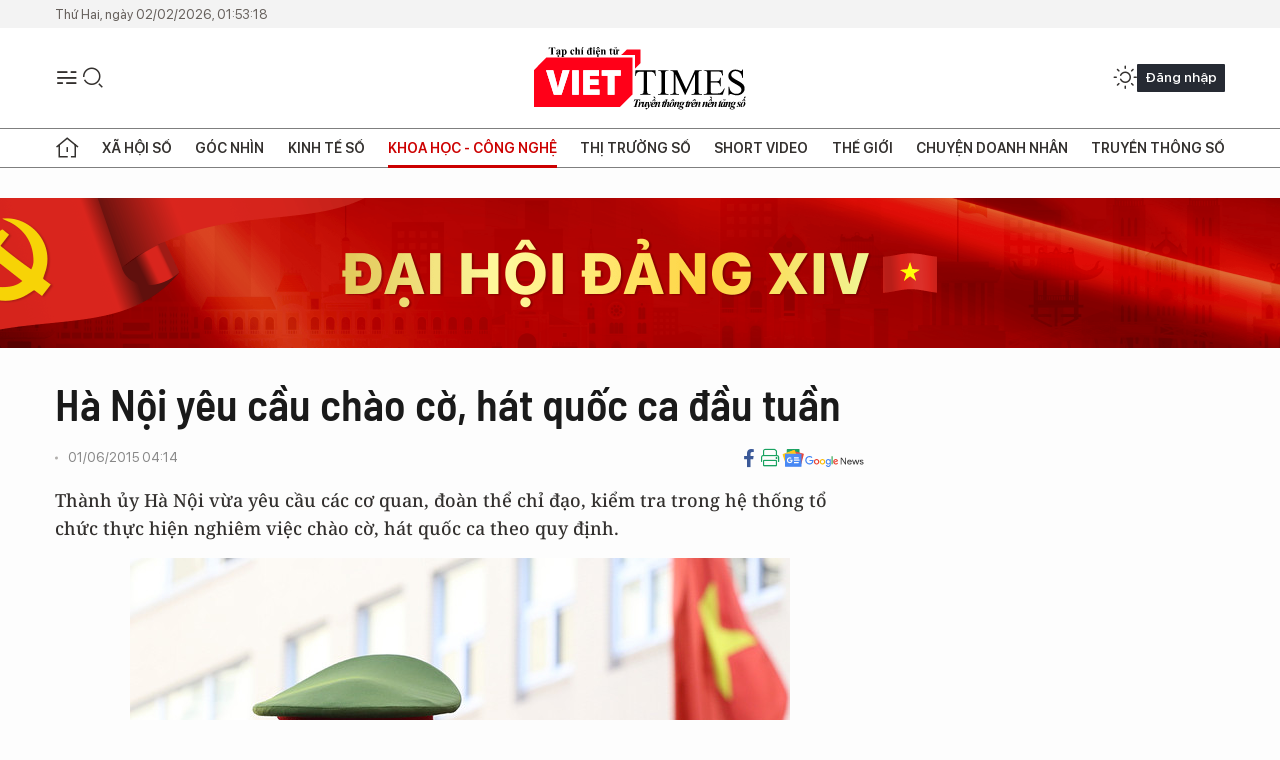

--- FILE ---
content_type: text/html;charset=utf-8
request_url: https://viettimes.vn/ha-noi-yeu-cau-chao-co-hat-quoc-ca-dau-tuan-post5331.html
body_size: 23765
content:
<!DOCTYPE html> <html lang="vi"> <head> <title>Hà Nội yêu cầu chào cờ, hát quốc ca đầu tuần | TẠP CHÍ ĐIỆN TỬ VIETTIMES</title> <meta name="description" content="Thành ủy Hà Nội vừa yêu cầu các cơ quan, đoàn thể chỉ đạo, kiểm tra trong hệ thống tổ chức thực hiện nghiêm việc chào cờ, hát quốc ca theo quy định."/> <meta name="keywords" content="hát,nhạc,tuổi trẻ,ghi âm,lòng tự hào,thành ủy Hà Nội,Hà Nội,Hồ Quang Lợi"/> <meta name="news_keywords" content="hát,nhạc,tuổi trẻ,ghi âm,lòng tự hào,thành ủy Hà Nội,Hà Nội,Hồ Quang Lợi"/> <meta http-equiv="Content-Type" content="text/html; charset=utf-8" /> <meta http-equiv="X-UA-Compatible" content="IE=edge"/> <meta http-equiv="refresh" content="1800" /> <meta name="revisit-after" content="1 days" /> <meta name="viewport" content="width=device-width, initial-scale=1"> <meta http-equiv="content-language" content="vi" /> <meta name="format-detection" content="telephone=no"/> <meta name="format-detection" content="address=no"/> <meta name="apple-mobile-web-app-capable" content="yes"> <meta name="apple-mobile-web-app-status-bar-style" content="black"> <meta name="apple-mobile-web-app-title" content="TẠP CHÍ ĐIỆN TỬ VIETTIMES"/> <meta name="referrer" content="no-referrer-when-downgrade"/> <link rel="shortcut icon" href="https://cdn.viettimes.vn/assets/web/styles/img/favicon.ico" type="image/x-icon" /> <link rel="preconnect" href="https://cdn.viettimes.vn"/> <link rel="dns-prefetch" href="https://cdn.viettimes.vn"/> <link rel="dns-prefetch" href="//www.google-analytics.com" /> <link rel="dns-prefetch" href="//www.googletagmanager.com" /> <link rel="dns-prefetch" href="//stc.za.zaloapp.com" /> <link rel="dns-prefetch" href="//fonts.googleapis.com" /> <script> var cmsConfig = { domainDesktop: 'https://viettimes.vn', domainMobile: 'https://viettimes.vn', domainApi: 'https://api.viettimes.vn', domainStatic: 'https://cdn.viettimes.vn', domainLog: 'https://log.viettimes.vn', googleAnalytics: 'G-9VXR93J6QG', siteId: 0, pageType: 1, objectId: 5331, adsZone: 56, allowAds: true, adsLazy: true, antiAdblock: true, }; var USER_AGENT=window.navigator&&(window.navigator.userAgent||window.navigator.vendor)||window.opera||"",IS_MOBILE=/Android|webOS|iPhone|iPod|BlackBerry|Windows Phone|IEMobile|Mobile Safari|Opera Mini/i.test(USER_AGENT),IS_REDIRECT=!1;function setCookie(e,o,i){var n=new Date,i=(n.setTime(n.getTime()+24*i*60*60*1e3),"expires="+n.toUTCString());document.cookie=e+"="+o+"; "+i+";path=/;"}function getCookie(e){var o=document.cookie.indexOf(e+"="),i=o+e.length+1;return!o&&e!==document.cookie.substring(0,e.length)||-1===o?null:(-1===(e=document.cookie.indexOf(";",i))&&(e=document.cookie.length),unescape(document.cookie.substring(i,e)))}; </script> <script> if(USER_AGENT && USER_AGENT.indexOf("facebot") <= 0 && USER_AGENT.indexOf("facebookexternalhit") <= 0) { var query = ''; var hash = ''; if (window.location.search) query = window.location.search; if (window.location.hash) hash = window.location.hash; var canonicalUrl = 'https://viettimes.vn/ha-noi-yeu-cau-chao-co-hat-quoc-ca-dau-tuan-post5331.html' + query + hash ; var curUrl = decodeURIComponent(window.location.href); if(!location.port && canonicalUrl.startsWith("http") && curUrl != canonicalUrl){ window.location.replace(canonicalUrl); } } </script> <meta name="author" content="TẠP CHÍ ĐIỆN TỬ VIETTIMES" /> <meta name="copyright" content="Copyright © 2026 by TẠP CHÍ ĐIỆN TỬ VIETTIMES" /> <meta name="RATING" content="GENERAL" /> <meta name="GENERATOR" content="TẠP CHÍ ĐIỆN TỬ VIETTIMES" /> <meta content="TẠP CHÍ ĐIỆN TỬ VIETTIMES" itemprop="sourceOrganization" name="source"/> <meta content="news" itemprop="genre" name="medium"/> <meta name="robots" content="noarchive, max-image-preview:large, index, follow" /> <meta name="GOOGLEBOT" content="noarchive, max-image-preview:large, index, follow" /> <link rel="canonical" href="https://viettimes.vn/ha-noi-yeu-cau-chao-co-hat-quoc-ca-dau-tuan-post5331.html" /> <meta property="og:site_name" content="TẠP CHÍ ĐIỆN TỬ VIETTIMES"/> <meta property="og:rich_attachment" content="true"/> <meta property="og:type" content="article"/> <meta property="og:url" content="https://viettimes.vn/ha-noi-yeu-cau-chao-co-hat-quoc-ca-dau-tuan-post5331.html"/> <meta property="og:image" content="https://cdn.viettimes.vn/images/8f57e31090c6e6a8f88d6b852c8b04f7e489b74aa78e52d1abadf73fd8389b16f1535d17ed48a3eff9b1b6db3218d70131a9b0da2bd1d65c26808a1d16a3deac72e53db9c5ddd2d0ca3c741552ed6f19/a5-1433126496660x0_OWXG.jpg.webp"/> <meta property="og:image:width" content="1200"/> <meta property="og:image:height" content="630"/> <meta property="og:title" content="Hà Nội yêu cầu chào cờ, hát quốc ca đầu tuần"/> <meta property="og:description" content="Thành ủy Hà Nội vừa yêu cầu các cơ quan, đoàn thể chỉ đạo, kiểm tra trong hệ thống tổ chức thực hiện nghiêm việc chào cờ, hát quốc ca theo quy định."/> <meta name="twitter:card" value="summary"/> <meta name="twitter:url" content="https://viettimes.vn/ha-noi-yeu-cau-chao-co-hat-quoc-ca-dau-tuan-post5331.html"/> <meta name="twitter:title" content="Hà Nội yêu cầu chào cờ, hát quốc ca đầu tuần"/> <meta name="twitter:description" content="Thành ủy Hà Nội vừa yêu cầu các cơ quan, đoàn thể chỉ đạo, kiểm tra trong hệ thống tổ chức thực hiện nghiêm việc chào cờ, hát quốc ca theo quy định."/> <meta name="twitter:image" content="https://cdn.viettimes.vn/images/8f57e31090c6e6a8f88d6b852c8b04f7e489b74aa78e52d1abadf73fd8389b16f1535d17ed48a3eff9b1b6db3218d70131a9b0da2bd1d65c26808a1d16a3deac72e53db9c5ddd2d0ca3c741552ed6f19/a5-1433126496660x0_OWXG.jpg.webp"/> <meta name="twitter:site" content="@TẠP CHÍ ĐIỆN TỬ VIETTIMES"/> <meta name="twitter:creator" content="@TẠP CHÍ ĐIỆN TỬ VIETTIMES"/> <meta property="article:publisher" content="https://web.facebook.com/viettimes.vn" /> <meta property="article:tag" content="hát,nhạc,tuổi trẻ,ghi âm,lòng tự hào,thành ủy Hà Nội,Hà Nội,Hồ Quang Lợi"/> <meta property="article:section" content="Báo chí số,Truyền thông số,Khoa học - Công nghệ " /> <meta property="article:published_time" content="2015-06-01T11:14:39+07:00"/> <meta property="article:modified_time" content="2015-06-01T11:14:39+07:00"/> <script type="application/ld+json"> { "@context": "http://schema.org", "@type": "Organization", "name": "TẠP CHÍ ĐIỆN TỬ VIETTIMES", "url": "https://viettimes.vn", "logo": "https://cdn.viettimes.vn/assets/web/styles/img/logo.png", "foundingDate": "2016", "founders": [ { "@type": "Person", "name": "Cơ quan của Hội Truyền thông số Việt Nam" } ], "address": [ { "@type": "PostalAddress", "streetAddress": "Hà Nội", "addressLocality": "Hà Nội City", "addressRegion": "Northeast", "postalCode": "100000", "addressCountry": "VNM" } ], "contactPoint": [ { "@type": "ContactPoint", "telephone": "+84-862-774-832", "contactType": "customer service" }, { "@type": "ContactPoint", "telephone": "+84-932-288-166", "contactType": "customer service" } ], "sameAs": [ "https://www.youtube.com/@TapchiVietTimes", "https://web.facebook.com/viettimes.vn/", "https://www.tiktok.com/@viettimes.vn?lang=vi-VN" ] } </script> <script type="application/ld+json"> { "@context" : "https://schema.org", "@type" : "WebSite", "name": "TẠP CHÍ ĐIỆN TỬ VIETTIMES", "url": "https://viettimes.vn", "alternateName" : "Tạp chí điện tử Viettimes, Cơ quan của Hội Truyền thông số Việt Nam", "potentialAction": { "@type": "SearchAction", "target": { "@type": "EntryPoint", "urlTemplate": "https:\/\/viettimes.vn/search/?q={search_term_string}" }, "query-input": "required name=search_term_string" } } </script> <script type="application/ld+json"> { "@context":"http://schema.org", "@type":"BreadcrumbList", "itemListElement":[ { "@type":"ListItem", "position":1, "item":{ "@id":"https://viettimes.vn/doi-song-bao-chi/", "name":"Báo chí số" } } ] } </script> <script type="application/ld+json"> { "@context": "http://schema.org", "@type": "NewsArticle", "mainEntityOfPage":{ "@type":"WebPage", "@id":"https://viettimes.vn/ha-noi-yeu-cau-chao-co-hat-quoc-ca-dau-tuan-post5331.html" }, "headline": "Hà Nội yêu cầu chào cờ, hát quốc ca đầu tuần", "description": "Thành ủy Hà Nội vừa yêu cầu các cơ quan, đoàn thể chỉ đạo, kiểm tra trong hệ thống tổ chức thực hiện nghiêm việc chào cờ, hát quốc ca theo quy định.", "image": { "@type": "ImageObject", "url": "https://cdn.viettimes.vn/images/8f57e31090c6e6a8f88d6b852c8b04f7e489b74aa78e52d1abadf73fd8389b16f1535d17ed48a3eff9b1b6db3218d70131a9b0da2bd1d65c26808a1d16a3deac72e53db9c5ddd2d0ca3c741552ed6f19/a5-1433126496660x0_OWXG.jpg.webp", "width" : 1200, "height" : 675 }, "datePublished": "2015-06-01T11:14:39+07:00", "dateModified": "2015-06-01T11:14:39+07:00", "author": { "@type": "Person", "name": "" }, "publisher": { "@type": "Organization", "name": "TẠP CHÍ ĐIỆN TỬ VIETTIMES", "logo": { "@type": "ImageObject", "url": "https:\/\/cdn.viettimes.vn/assets/web/styles/img/logo.png" } } } </script> <link rel="preload" href="https://cdn.viettimes.vn/assets/web/styles/fonts/audio/icomoon.woff" as="font" type="font/woff" crossorigin=""> <link rel="preload" href="https://cdn.viettimes.vn/assets/web/styles/fonts/icomoon/icomoon-12-12-25.woff" as="font" type="font/woff" crossorigin=""> <link rel="preload" href="https://cdn.viettimes.vn/assets/web/styles/fonts/SFProDisplay/SFProDisplay-BlackItalic.woff2" as="font" type="font/woff2" crossorigin=""> <link rel="preload" href="https://cdn.viettimes.vn/assets/web/styles/fonts/SFProDisplay/SFProDisplay-Bold.woff2" as="font" type="font/woff2" crossorigin=""> <link rel="preload" href="https://cdn.viettimes.vn/assets/web/styles/fonts/SFProDisplay/SFProDisplay-Semibold.woff2" as="font" type="font/woff2" crossorigin=""> <link rel="preload" href="https://cdn.viettimes.vn/assets/web/styles/fonts/SFProDisplay/SFProDisplay-Medium.woff2" as="font" type="font/woff2" crossorigin=""> <link rel="preload" href="https://cdn.viettimes.vn/assets/web/styles/fonts/SFProDisplay/SFProDisplay-Regular.woff2" as="font" type="font/woff2" crossorigin=""> <link rel="preload" href="https://cdn.viettimes.vn/assets/web/styles/fonts/BSC/BarlowSemiCondensed-Bold.woff2" as="font" type="font/woff2" crossorigin=""> <link rel="preload" href="https://cdn.viettimes.vn/assets/web/styles/fonts/BSC/BarlowSemiCondensed-SemiBold.woff2" as="font" type="font/woff2" crossorigin=""> <link rel="preload" href="https://cdn.viettimes.vn/assets/web/styles/fonts/NotoSerif/NotoSerif-Bold.woff2" as="font" type="font/woff2" crossorigin=""> <link rel="preload" href="https://cdn.viettimes.vn/assets/web/styles/fonts/NotoSerif/NotoSerif-Medium.woff2" as="font" type="font/woff2" crossorigin=""> <link rel="preload" href="https://cdn.viettimes.vn/assets/web/styles/fonts/NotoSerif/NotoSerif-Regular.woff2" as="font" type="font/woff2" crossorigin=""> <link rel="preload" href="https://cdn.viettimes.vn/assets/web/styles/fonts/PoppinsZ/PoppinsZ-SemiBold.woff2" as="font" type="font/woff2" crossorigin=""> <link rel="preload" href="https://cdn.viettimes.vn/assets/web/styles/fonts/PoppinsZ/PoppinsZ-Medium.woff2" as="font" type="font/woff2" crossorigin=""> <link rel="preload" href="https://cdn.viettimes.vn/assets/web/styles/fonts/PoppinsZ/PoppinsZ-Regular.woff2" as="font" type="font/woff2" crossorigin=""> <link rel="preload" href="https://cdn.viettimes.vn/assets/web/styles/css/main.min-1.0.32.css" as="style"> <link rel="preload" href="https://cdn.viettimes.vn/assets/web/js/main.min-1.0.31.js" as="script"> <link rel="preload" href="https://cdn.viettimes.vn/assets/web/js/detail.min-1.0.15.js" as="script"> <link id="cms-style" rel="stylesheet" href="https://cdn.viettimes.vn/assets/web/styles/css/main.min-1.0.32.css"> <script type="text/javascript"> var _metaOgUrl = 'https://viettimes.vn/ha-noi-yeu-cau-chao-co-hat-quoc-ca-dau-tuan-post5331.html'; var page_title = document.title; var tracked_url = window.location.pathname + window.location.search + window.location.hash; var cate_path = 'doi-song-bao-chi'; if (cate_path.length > 0) { tracked_url = "/" + cate_path + tracked_url; } </script> <script async="" src="https://www.googletagmanager.com/gtag/js?id=G-9VXR93J6QG"></script> <script> if(!IS_REDIRECT){ window.dataLayer = window.dataLayer || []; function gtag(){dataLayer.push(arguments);} gtag('js', new Date()); gtag('config', 'G-9VXR93J6QG', {page_path: tracked_url}); } </script> </head> <body class="detail-normal"> <div id="sdaWeb_SdaMasthead" class="rennab banner-top" data-platform="1" data-position="Web_SdaMasthead" style="display:none"> </div> <header class="site-header"> <div class="top-header"> <time class="time" id="today"></time> </div> <div class="grid"> <div class="menu-search"> <i class="ic-menu"></i> <div class="search"> <i class="ic-search"></i> <div class="search-form"> <div class="advance-search"> <input type="text" class="txtsearch" placeholder="Nhập từ khóa cần tìm"> <select id="dlMode" class="select-mode"> <option value="4" selected="">Tìm theo tiêu đề</option> <option value="5">Bài viết</option> <option value="2">Tác giả</option> </select> </div> <button type="button" class="btn btn_search" aria-label="Tìm kiếm"> <i class="ic-search"></i>Tìm kiếm </button> </div> </div> </div> <a class="logo" href="https://viettimes.vn" title="TẠP CHÍ ĐIỆN TỬ VIETTIMES">TẠP CHÍ ĐIỆN TỬ VIETTIMES</a> <div class="hdr-action"> <a href="javascript:void(0);" class="notification" title="Nhận thông báo"> <i class="ic-notification"></i> </a> <a href="javascript:void(0);" class="dark-mode" title="Chế độ tối"> <i class="ic-sun"></i> <i class="ic-moon"></i> </a> <div class="wrap-user user-profile"></div> </div> </div> <ul class="menu"> <li class="main"> <a href="/" class="menu-heading" title="Trang chủ"><i class="ic-home"></i></a> </li> <li class="main" data-id="175"> <a class="menu-heading" href="https://viettimes.vn/xa-hoi-so/" title="Xã hội số">Xã hội số</a> <div class="cate-news loading" data-zone="175"></div> </li> <li class="main" data-id="115"> <a class="menu-heading" href="https://viettimes.vn/goc-nhin-truyen-thong/" title="Góc nhìn">Góc nhìn</a> <div class="cate-news loading" data-zone="115"></div> </li> <li class="main" data-id="3"> <a class="menu-heading" href="https://viettimes.vn/kinh-te-so/" title="Kinh tế số">Kinh tế số</a> <div class="cate-news loading" data-zone="3"></div> </li> <li class="main" data-id="109"> <a class="menu-heading active" href="https://viettimes.vn/khoa-hoc-cong-nghe/" title="Khoa học - Công nghệ ">Khoa học - Công nghệ </a> <div class="cate-news loading" data-zone="109"></div> </li> <li class="main" data-id="189"> <a class="menu-heading" href="https://viettimes.vn/thi-truong-so/" title="Thị trường số">Thị trường số</a> <div class="cate-news loading" data-zone="189"></div> </li> <li class="main" data-id="195"> <a class="menu-heading" href="https://viettimes.vn/short/" title="Short Video">Short Video</a> <div class="cate-news loading" data-zone="195"></div> </li> <li class="main" data-id="121"> <a class="menu-heading" href="https://viettimes.vn/the-gioi/" title="Thế giới">Thế giới</a> <div class="cate-news loading" data-zone="121"></div> </li> <li class="main" data-id="38"> <a class="menu-heading" href="https://viettimes.vn/doanh-nghiep-doanh-nhan/" title="Chuyện doanh nhân ">Chuyện doanh nhân </a> <div class="cate-news loading" data-zone="38"></div> </li> <li class="main" data-id="116"> <a class="menu-heading" href="https://viettimes.vn/vdca/" title="Truyền thông số">Truyền thông số</a> <div class="cate-news loading" data-zone="116"></div> </li> </ul> </header> <div class="big-menu-vertical"> <div class="hdr-action"> <i class="ic-close">close</i> <a href="#" class="notification"> <i class="ic-notification"></i> </a> <a href="#" class="dark-mode hidden"> <i class="ic-sun"></i> <i class="ic-moon"></i> </a> <a href="#" class="btn-modal" data-target="loginModal"> Đăng nhập </a> </div> <ul class="menu"> <li class="main"> <a href="/" class="menu-heading" title="Trang chủ"><i class="ic-home"></i>Trang chủ</a> </li> <li class="main"> <a class="menu-heading" href="https://viettimes.vn/xa-hoi-so/" title="Xã hội số">Xã hội số</a> <i class="ic-chevron-down"></i> <ul class="sub-menu"> <li class="main"> <a href="https://viettimes.vn/xa-hoi-su-kien/" title="Xã hội">Xã hội</a> </li> <li class="main"> <a href="https://viettimes.vn/phap-luat/" title="Pháp luật">Pháp luật</a> </li> <li class="main"> <a href="https://viettimes.vn/xa-hoi/y-te/" title="Y tế">Y tế</a> </li> </ul> </li> <li class="main"> <a class="menu-heading" href="https://viettimes.vn/goc-nhin-truyen-thong/" title="Góc nhìn">Góc nhìn</a> </li> <li class="main"> <a class="menu-heading" href="https://viettimes.vn/kinh-te-so/" title="Kinh tế số">Kinh tế số</a> <i class="ic-chevron-down"></i> <ul class="sub-menu"> <li class="main"> <a href="https://viettimes.vn/bat-dong-san/" title="Bất động sản">Bất động sản</a> </li> <li class="main"> <a href="https://viettimes.vn/kinh-te-du-lieu/du-lieu/" title="Dữ liệu">Dữ liệu</a> </li> <li class="main"> <a href="https://viettimes.vn/kinh-te-du-lieu/quan-tri/" title="Kinh Doanh">Kinh Doanh</a> </li> <li class="main"> <a href="https://viettimes.vn/chung-khoan/" title="Chứng khoán">Chứng khoán</a> </li> </ul> </li> <li class="main"> <a class="menu-heading active" href="https://viettimes.vn/khoa-hoc-cong-nghe/" title="Khoa học - Công nghệ ">Khoa học - Công nghệ </a> <i class="ic-chevron-down"></i> <ul class="sub-menu"> <li class="main"> <a href="https://viettimes.vn/ai/" title="AI">AI</a> </li> <li class="main"> <a href="https://viettimes.vn/cong-nghe/chuyen-doi-so/" title="Chuyển đổi số">Chuyển đổi số</a> </li> <li class="main"> <a href="https://viettimes.vn/ha-tang-so/" title="Hạ tầng số">Hạ tầng số</a> </li> </ul> </li> <li class="main"> <a class="menu-heading" href="https://viettimes.vn/thi-truong-so/" title="Thị trường số">Thị trường số</a> <i class="ic-chevron-down"></i> <ul class="sub-menu"> <li class="main"> <a href="https://viettimes.vn/oto-xe-may/" title="Xe">Xe</a> </li> <li class="main"> <a href="https://viettimes.vn/san-pham-dich-vu/" title="Sản phẩm dịch vụ">Sản phẩm dịch vụ</a> </li> <li class="main"> <a href="https://viettimes.vn/tu-van-tieu-dung/" title="Tư vấn tiêu dùng">Tư vấn tiêu dùng</a> </li> </ul> </li> <li class="main"> <a class="menu-heading" href="https://viettimes.vn/the-gioi/" title="Thế giới">Thế giới</a> <i class="ic-chevron-down"></i> <ul class="sub-menu"> <li class="main"> <a href="https://viettimes.vn/chuyen-la/" title="Chuyện lạ">Chuyện lạ</a> </li> <li class="main"> <a href="https://viettimes.vn/the-gioi/phan-tich/" title="Phân tích">Phân tích</a> </li> <li class="main"> <a href="https://viettimes.vn/cong-nghe-moi/" title="Công nghệ mới">Công nghệ mới</a> </li> </ul> </li> <li class="main"> <a class="menu-heading" href="https://viettimes.vn/doanh-nghiep-doanh-nhan/" title="Chuyện doanh nhân ">Chuyện doanh nhân </a> </li> <li class="main"> <a class="menu-heading" href="https://viettimes.vn/vdca/" title="Truyền thông số">Truyền thông số</a> </li> <li class="main"> <a class="menu-heading" href="https://viettimes.vn/multimedia/" title="Viettimes Media">Viettimes Media</a> <i class="ic-chevron-down"></i> <ul class="sub-menu"> <li class="main"> <a href="https://viettimes.vn/anh/" title="Ảnh">Ảnh</a> </li> <li class="main"> <a href="https://viettimes.vn/video/" title="Video">Video</a> </li> <li class="main"> <a href="https://viettimes.vn/short/" title="Short Video">Short Video</a> </li> <li class="main"> <a href="https://viettimes.vn/emagazine/" title="Emagazine">Emagazine</a> </li> <li class="main"> <a href="https://viettimes.vn/infographic/" title="Infographic">Infographic</a> </li> </ul> </li> </ul> </div> <div class="site-body"> <div id="sdaWeb_SdaAfterMenu" class="rennab " data-platform="1" data-position="Web_SdaAfterMenu" style="display:none"> </div> <div class="container"> <div id="sdaWeb_SdaTop" class="rennab " data-platform="1" data-position="Web_SdaTop" style="display:none"> </div> <div class="col"> <div class="main-col"> <div class="article"> <div class="article__header"> <h1 class="article__title cms-title "> Hà Nội yêu cầu chào cờ, hát quốc ca đầu tuần </h1> <div class="article__meta"> <div class="wrap-meta"> <time class="time" datetime="2015-06-01T11:14:39+07:00" data-time="1433132079" data-friendly="false">01/06/2015 11:14</time> <meta class="cms-date" itemprop="datePublished" content="2015-06-01T11:14:39+07:00"> </div> <div class="social article__social"> <a href="javascript:void(0);" class="item" data-href="https://viettimes.vn/ha-noi-yeu-cau-chao-co-hat-quoc-ca-dau-tuan-post5331.html" data-rel="facebook" title="Facebook"> <i class="ic-facebook"></i> </a> <a href="javascript:void(0);" class="sendprint" title="In bài viết"><i class="ic-print"></i></a> <a href="https://news.google.com/publications/CAAiEE6ezvPKAM1ok3I5MxAd5DYqFAgKIhBOns7zygDNaJNyOTMQHeQ2?hl=vi" target="_blank" title="Google News"> <i class="ic-gg-news"> </i> </a> </div> </div> <div class="article__sapo cms-desc"> Th&agrave;nh ủy H&agrave; Nội vừa y&ecirc;u cầu c&aacute;c cơ quan, đo&agrave;n thể chỉ đạo, kiểm tra trong hệ thống tổ chức thực hiện nghi&ecirc;m việc ch&agrave;o cờ, h&aacute;t quốc ca theo quy định. </div> <div id="sdaWeb_SdaArticleAfterSapo" class="rennab " data-platform="1" data-position="Web_SdaArticleAfterSapo" style="display:none"> </div> <figure class="article__avatar "> <img class="cms-photo" src="https://cdn.viettimes.vn/images/a59333bb5f4bca67a33c8cc66920c37391b2405e6d16e30aa8df1c7a8b8d157a584598fa349af9047bc531727c522ea8c3423661404082434cb1396971054d83/a5-1433126496660x0_OWXG.jpg" alt="Hà Nội yêu cầu chào cờ, hát quốc ca đầu tuần" cms-photo-caption="Hà Nội yêu cầu chào cờ, hát quốc ca đầu tuần"/> </figure> <div id="sdaWeb_SdaArticleAfterAvatar" class="rennab " data-platform="1" data-position="Web_SdaArticleAfterAvatar" style="display:none"> </div> </div> <div class="article__social features"> <a href="javascript:void(0);" class="item fb" data-href="https://viettimes.vn/ha-noi-yeu-cau-chao-co-hat-quoc-ca-dau-tuan-post5331.html" data-rel="facebook" title="Facebook"> <i class="ic-facebook"></i> </a> <a href="javascript:void(0);" class="print sendprint" title="In bài viết"><i class="ic-print"></i></a> <a href="javascript:void(0);" class="mail sendmail" data-href="https://viettimes.vn/ha-noi-yeu-cau-chao-co-hat-quoc-ca-dau-tuan-post5331.html" data-rel="Gửi mail"> <i class="ic-mail"></i> </a> <a href="javascript:void(0);" class="item link" data-href="https://viettimes.vn/ha-noi-yeu-cau-chao-co-hat-quoc-ca-dau-tuan-post5331.html" data-rel="copy"> <i class="ic-link"></i> </a> <a href="javascript:void(0);" onclick="ME.sendBookmark(this,5331);" class="bookmark btnBookmark hidden" title="Lưu tin" data-type="1" data-id="5331"> <i class="ic-bookmark"></i>Lưu tin </a> </div> <div class="article__body zce-content-body cms-body" itemprop="articleBody"> <p>Đồng thời khuyến khích các cơ quan, đơn vị căn cứ điều kiện thực tế để tổ chức nghi thức chào cờ, hát quốc ca vào mỗi sáng thứ hai hằng tuần.</p>
<p>Theo ông Hồ Quang Lợi - trưởng Ban tuyên giáo Thành ủy Hà Nội, nghi lễ chào cờ, hát quốc ca là một nghi thức thiêng liêng thể hiện lòng yêu nước, lòng tự hào dân tộc, đồng thời giáo dục lý tưởng cách mạng cho cán bộ đảng viên, các tầng lớp nhân dân, nhất là đối với thế hệ trẻ.</p>
<div class="sda_middle"> <div id="sdaWeb_SdaArticleMiddle" class="rennab fyi" data-platform="1" data-position="Web_SdaArticleMiddle"> </div>
</div>
<p>Tuy nhiên, theo Ban tuyên giáo Thành ủy Hà Nội, trong thực tế vẫn còn một số nơi khi thực hiện nghi thức chào cờ chỉ sử dụng bài Quốc ca có lời hoặc nhạc được ghi âm sẵn, đại biểu, người tham dự lễ không hát hoặc hát sai nhạc và lời.&nbsp;</p>
<p><strong>Theo Tuổi trẻ</strong></p> <div id="sdaWeb_SdaArticleAfterBody" class="rennab " data-platform="1" data-position="Web_SdaArticleAfterBody" style="display:none"> </div> <div class="article__tag"> <h3 class="box-heading"> <span class="title">Từ khóa: </span> </h3> <div class="box-content"> <a href="https://viettimes.vn/tu-khoa/hat-tag8361.html" title="hát">#hát</a> <a href="https://viettimes.vn/tu-khoa/nhac-tag305.html" title="nhạc">#nhạc</a> <a href="https://viettimes.vn/tu-khoa/tuoi-tre-tag8362.html" title="tuổi trẻ">#tuổi trẻ</a> <a href="https://viettimes.vn/tu-khoa/ghi-am-tag8363.html" title="ghi âm">#ghi âm</a> <a href="https://viettimes.vn/tu-khoa/long-tu-hao-tag8364.html" title="lòng tự hào">#lòng tự hào</a> <a href="https://viettimes.vn/tu-khoa/thanh-uy-ha-noi-tag704.html" title="thành ủy Hà Nội">#thành ủy Hà Nội</a> <a href="https://viettimes.vn/tu-khoa/ha-noi-tag239.html" title="Hà Nội">#Hà Nội</a> <a href="https://viettimes.vn/tu-khoa/ho-quang-loi-tag8365.html" title="Hồ Quang Lợi">#Hồ Quang Lợi</a> </div> </div> <div id="sdaWeb_SdaArticleAfterTag" class="rennab " data-platform="1" data-position="Web_SdaArticleAfterTag" style="display:none"> </div> <div class="article__meta"> <div class="fb-like" data-href="https://viettimes.vn/ha-noi-yeu-cau-chao-co-hat-quoc-ca-dau-tuan-post5331.html" data-width="" data-layout="button_count" data-action="like" data-size="small" data-share="true"></div> <a href="javascript:void(0);" onclick="ME.sendBookmark(this,5331);" class="bookmark btnBookmark hidden" title="Lưu tin" data-type="1" data-id="5331"> <i class="ic-bookmark"></i>Lưu tin </a> </div> <div class="wrap-comment" id="comment5331" data-id="5331" data-type="20"></div> <div id="sdaWeb_SdaArticleAfterComment" class="rennab " data-platform="1" data-position="Web_SdaArticleAfterComment" style="display:none"> </div> </div> </div> </div> <div class="sub-col"> <div id="sidebar-top-1"> <div class="hot-news"> <h3 class="box-heading"> <span class="title">Đọc nhiều</span> </h3> <div class="box-content" data-source="mostread-news"> <article class="story"> <figure class="story__thumb"> <a class="cms-link" href="https://viettimes.vn/singapore-bat-dau-lenh-cam-nhap-canh-doi-voi-nhung-du-khach-khong-mong-muon-post194303.html" title="Singapore bắt đầu lệnh cấm nhập cảnh đối với những du khách &#34;không mong muốn&#34;"> <img class="lazyload" src="[data-uri]" data-src="https://cdn.viettimes.vn/images/[base64]/singapore-bat-dau-lenh-cam-nhap-canh-doi-voi-nhung-du-khach-khong-mong-muon.jpg.webp" data-srcset="https://cdn.viettimes.vn/images/[base64]/singapore-bat-dau-lenh-cam-nhap-canh-doi-voi-nhung-du-khach-khong-mong-muon.jpg.webp 1x, https://cdn.viettimes.vn/images/[base64]/singapore-bat-dau-lenh-cam-nhap-canh-doi-voi-nhung-du-khach-khong-mong-muon.jpg.webp 2x" alt="Hành khách đi bộ qua khu vực quá cảnh của Sân bay Quốc tế Changi ở Singapore. Ảnh: AFP."> <noscript><img src="https://cdn.viettimes.vn/images/[base64]/singapore-bat-dau-lenh-cam-nhap-canh-doi-voi-nhung-du-khach-khong-mong-muon.jpg.webp" srcset="https://cdn.viettimes.vn/images/[base64]/singapore-bat-dau-lenh-cam-nhap-canh-doi-voi-nhung-du-khach-khong-mong-muon.jpg.webp 1x, https://cdn.viettimes.vn/images/[base64]/singapore-bat-dau-lenh-cam-nhap-canh-doi-voi-nhung-du-khach-khong-mong-muon.jpg.webp 2x" alt="Hành khách đi bộ qua khu vực quá cảnh của Sân bay Quốc tế Changi ở Singapore. Ảnh: AFP." class="image-fallback"></noscript> </a> </figure> <h2 class="story__heading" data-tracking="194303"> <a class="cms-link " href="https://viettimes.vn/singapore-bat-dau-lenh-cam-nhap-canh-doi-voi-nhung-du-khach-khong-mong-muon-post194303.html" title="Singapore bắt đầu lệnh cấm nhập cảnh đối với những du khách &#34;không mong muốn&#34;"> Singapore bắt đầu lệnh cấm nhập cảnh đối với những du khách "không mong muốn" </a> </h2> </article> <article class="story"> <figure class="story__thumb"> <a class="cms-link" href="https://viettimes.vn/arab-saudi-va-uae-tu-choi-ho-tro-my-tan-cong-iran-washington-doi-mat-the-kho-post194216.html" title="Arab Saudi và UAE từ chối hỗ trợ Mỹ tấn công Iran, Washington đối mặt thế khó"> <img class="lazyload" src="[data-uri]" data-src="https://cdn.viettimes.vn/images/[base64]/arab-saudi-va-uae-tu-choi-ho-tro-my-tan-cong-iran-washington-doi-mat-the-kho.png.webp" alt="Tàu sân bay lớp Nimitz USS Abraham Lincoln. Ảnh: Getty."> <noscript><img src="https://cdn.viettimes.vn/images/[base64]/arab-saudi-va-uae-tu-choi-ho-tro-my-tan-cong-iran-washington-doi-mat-the-kho.png.webp" alt="Tàu sân bay lớp Nimitz USS Abraham Lincoln. Ảnh: Getty." class="image-fallback"></noscript> </a> </figure> <h2 class="story__heading" data-tracking="194216"> <a class="cms-link " href="https://viettimes.vn/arab-saudi-va-uae-tu-choi-ho-tro-my-tan-cong-iran-washington-doi-mat-the-kho-post194216.html" title="Arab Saudi và UAE từ chối hỗ trợ Mỹ tấn công Iran, Washington đối mặt thế khó"> Arab Saudi và UAE từ chối hỗ trợ Mỹ tấn công Iran, Washington đối mặt thế khó </a> </h2> </article> <article class="story"> <figure class="story__thumb"> <a class="cms-link" href="https://viettimes.vn/cuu-tong-giam-doc-duoc-lanq-toi-khong-de-hen-ti-tien-den-muc-do-post194302.html" title="Cựu tổng giám đốc dược LanQ: “Tôi không đê hèn, ti tiện đến mức đó&#34;"> <img class="lazyload" src="[data-uri]" data-src="https://cdn.viettimes.vn/images/fc969af0d82e3131e9d58233fb74b038941788d1273c7bab904bc4caf0bbb27eef4037959855af6c665e8b04871c7be325741fce674319b54d57c4b639d9dbf7/1769852247199.jpg.webp" alt="Cựu tổng giám đốc dược LanQ: “Tôi không đê hèn, ti tiện đến mức đó&#34;"> <noscript><img src="https://cdn.viettimes.vn/images/fc969af0d82e3131e9d58233fb74b038941788d1273c7bab904bc4caf0bbb27eef4037959855af6c665e8b04871c7be325741fce674319b54d57c4b639d9dbf7/1769852247199.jpg.webp" alt="Cựu tổng giám đốc dược LanQ: “Tôi không đê hèn, ti tiện đến mức đó&#34;" class="image-fallback"></noscript> </a> </figure> <h2 class="story__heading" data-tracking="194302"> <a class="cms-link " href="https://viettimes.vn/cuu-tong-giam-doc-duoc-lanq-toi-khong-de-hen-ti-tien-den-muc-do-post194302.html" title="Cựu tổng giám đốc dược LanQ: “Tôi không đê hèn, ti tiện đến mức đó&#34;"> Cựu tổng giám đốc dược LanQ: “Tôi không đê hèn, ti tiện đến mức đó" </a> </h2> </article> <article class="story"> <figure class="story__thumb"> <a class="cms-link" href="https://viettimes.vn/chuong-trinh-san-xuat-may-bay-nem-bom-tam-xa-lien-luc-dia-duy-nhat-tren-the-gioi-co-nguoi-giam-sat-moi-post194101.html" title="Chương trình sản xuất máy bay ném bom tầm xa liên lục địa duy nhất trên thế giới có người giám sát mới"> <img class="lazyload" src="[data-uri]" data-src="https://cdn.viettimes.vn/images/[base64]/nga-thay-ceo-tupolev-giua-tranh-chap-voi-bo-quoc-phong-chuong-trinh-tu-160m-chiu-ap-luc-lon.jpg.webp" alt="Máy bay ném bom chiến lược Tu-160. Ảnh: MW."> <noscript><img src="https://cdn.viettimes.vn/images/[base64]/nga-thay-ceo-tupolev-giua-tranh-chap-voi-bo-quoc-phong-chuong-trinh-tu-160m-chiu-ap-luc-lon.jpg.webp" alt="Máy bay ném bom chiến lược Tu-160. Ảnh: MW." class="image-fallback"></noscript> </a> </figure> <h2 class="story__heading" data-tracking="194101"> <a class="cms-link " href="https://viettimes.vn/chuong-trinh-san-xuat-may-bay-nem-bom-tam-xa-lien-luc-dia-duy-nhat-tren-the-gioi-co-nguoi-giam-sat-moi-post194101.html" title="Chương trình sản xuất máy bay ném bom tầm xa liên lục địa duy nhất trên thế giới có người giám sát mới"> Chương trình sản xuất máy bay ném bom tầm xa liên lục địa duy nhất trên thế giới có người giám sát mới </a> </h2> </article> <article class="story"> <figure class="story__thumb"> <a class="cms-link" href="https://viettimes.vn/8-tau-khu-truc-my-da-vao-vi-tri-san-sang-tan-cong-tao-the-vay-ham-iran-post194317.html" title="8 tàu khu trục Mỹ đã vào vị trí sẵn sàng tấn công, tạo thế vây hãm Iran"> <img class="lazyload" src="[data-uri]" data-src="https://cdn.viettimes.vn/images/[base64]/8-tau-khu-truc-my-da-vao-vi-tri-san-sang-tan-cong-tao-the-vay-ham-iran.png.webp" alt="Tàu khu trục lớp Arleigh Burke và cảnh tên lửa Iran dội xuống lãnh thổ Israel. Ảnh: MW."> <noscript><img src="https://cdn.viettimes.vn/images/[base64]/8-tau-khu-truc-my-da-vao-vi-tri-san-sang-tan-cong-tao-the-vay-ham-iran.png.webp" alt="Tàu khu trục lớp Arleigh Burke và cảnh tên lửa Iran dội xuống lãnh thổ Israel. Ảnh: MW." class="image-fallback"></noscript> </a> </figure> <h2 class="story__heading" data-tracking="194317"> <a class="cms-link " href="https://viettimes.vn/8-tau-khu-truc-my-da-vao-vi-tri-san-sang-tan-cong-tao-the-vay-ham-iran-post194317.html" title="8 tàu khu trục Mỹ đã vào vị trí sẵn sàng tấn công, tạo thế vây hãm Iran"> 8 tàu khu trục Mỹ đã vào vị trí sẵn sàng tấn công, tạo thế vây hãm Iran </a> </h2> </article> </div> </div> <div id="sdaWeb_SdaRightHot1" class="rennab " data-platform="1" data-position="Web_SdaRightHot1" style="display:none"> </div> <div id="sdaWeb_SdaRightHot2" class="rennab " data-platform="1" data-position="Web_SdaRightHot2" style="display:none"> </div> <div class="new-news fyi-position"> <h3 class="box-heading"> <span class="title">Tin mới</span> </h3> <div class="box-content" data-source="latest-news"> <article class="story"> <figure class="story__thumb"> <a class="cms-link" href="https://viettimes.vn/sacombank-de-nghi-xu-ly-nguoi-dua-tin-sai-su-that-post166549.html" title="Sacombank đề nghị xử lý người đưa tin sai sự thật"> <img class="lazyload" src="[data-uri]" data-src="https://cdn.viettimes.vn/images/[base64]/584918732-578-0-1043-827-crop-1612327936569991201526-16165019007641408671694-0-0-393-700-crop-1616501903431921002867-1683476-0-35-393-664-crop-16834769648622090226906-8603.jpg.webp" alt="Năm 2022: Lợi nhuận trước thuế của Sacombank là 6.339 tỷ đồng, tỷ lệ nợ xấu được kiểm soát ở mức 0,93%"> <noscript><img src="https://cdn.viettimes.vn/images/[base64]/584918732-578-0-1043-827-crop-1612327936569991201526-16165019007641408671694-0-0-393-700-crop-1616501903431921002867-1683476-0-35-393-664-crop-16834769648622090226906-8603.jpg.webp" alt="Năm 2022: Lợi nhuận trước thuế của Sacombank là 6.339 tỷ đồng, tỷ lệ nợ xấu được kiểm soát ở mức 0,93%" class="image-fallback"></noscript> </a> </figure> <h2 class="story__heading" data-tracking="166549"> <a class="cms-link " href="https://viettimes.vn/sacombank-de-nghi-xu-ly-nguoi-dua-tin-sai-su-that-post166549.html" title="Sacombank đề nghị xử lý người đưa tin sai sự thật"> Sacombank đề nghị xử lý người đưa tin sai sự thật </a> </h2> </article> <article class="story"> <figure class="story__thumb"> <a class="cms-link" href="https://viettimes.vn/ngay-so-huu-tri-tue-264-day-lui-nan-vi-pham-ban-quyen-voi-tinh-than-hop-tac-hieu-qua-post166226.html" title="Ngày Sở hữu Trí tuệ 26/4: Đẩy lùi nạn vi phạm bản quyền với tinh thần hợp tác hiệu quả"> <img class="lazyload" src="[data-uri]" data-src="https://cdn.viettimes.vn/images/c692e9867c7f5232850ba79dde983fd275282615553163d4a9b996f703fefe298ebca746306fcdadf7b743942d51d82fefb754ccf0868482eb298b61f872e4a492e2d02ff21c33876a8ffe3fb235dcf92b8cec3de2ed18c3f9241deee31e2b05/hinh-anh-chien-dich-boot-out-piracy-4171.png.webp" alt="Đầu năm 2023, Premier League đã hợp tác với K+ để khởi động chiến dịch &#34;Boot Out Piracy&#34; (Đẩy lùi vi phạm bản quyền) trên các kênh truyền hình và kỹ thuật số tại Việt Nam"> <noscript><img src="https://cdn.viettimes.vn/images/c692e9867c7f5232850ba79dde983fd275282615553163d4a9b996f703fefe298ebca746306fcdadf7b743942d51d82fefb754ccf0868482eb298b61f872e4a492e2d02ff21c33876a8ffe3fb235dcf92b8cec3de2ed18c3f9241deee31e2b05/hinh-anh-chien-dich-boot-out-piracy-4171.png.webp" alt="Đầu năm 2023, Premier League đã hợp tác với K+ để khởi động chiến dịch &#34;Boot Out Piracy&#34; (Đẩy lùi vi phạm bản quyền) trên các kênh truyền hình và kỹ thuật số tại Việt Nam" class="image-fallback"></noscript> </a> </figure> <h2 class="story__heading" data-tracking="166226"> <a class="cms-link " href="https://viettimes.vn/ngay-so-huu-tri-tue-264-day-lui-nan-vi-pham-ban-quyen-voi-tinh-than-hop-tac-hieu-qua-post166226.html" title="Ngày Sở hữu Trí tuệ 26/4: Đẩy lùi nạn vi phạm bản quyền với tinh thần hợp tác hiệu quả"> Ngày Sở hữu Trí tuệ 26/4: Đẩy lùi nạn vi phạm bản quyền với tinh thần hợp tác hiệu quả </a> </h2> </article> <article class="story"> <figure class="story__thumb"> <a class="cms-link" href="https://viettimes.vn/ong-nguyen-viet-hung-duoc-bo-nhiem-giam-doc-so-thong-tin-va-truyen-thong-ha-noi-post165861.html" title="Ông Nguyễn Việt Hùng được bổ nhiệm Giám đốc Sở Thông tin và Truyền thông Hà Nội"> <img class="lazyload" src="[data-uri]" data-src="https://cdn.viettimes.vn/images/c692e9867c7f5232850ba79dde983fd23462b6fd9d147b4b262b423e1b9d4a6952059cef8fc05ff8c1cd3ff739308e516c9811e7f19fac04f9acf361fb4d819925741fce674319b54d57c4b639d9dbf7/nguyen-viet-hung-5539.jfif.webp" alt="Lãnh đạo UBND Thành phố trao Quyết định và tặng hoa cho các cán bộ được bổ nhiệm"> <noscript><img src="https://cdn.viettimes.vn/images/c692e9867c7f5232850ba79dde983fd23462b6fd9d147b4b262b423e1b9d4a6952059cef8fc05ff8c1cd3ff739308e516c9811e7f19fac04f9acf361fb4d819925741fce674319b54d57c4b639d9dbf7/nguyen-viet-hung-5539.jfif.webp" alt="Lãnh đạo UBND Thành phố trao Quyết định và tặng hoa cho các cán bộ được bổ nhiệm" class="image-fallback"></noscript> </a> </figure> <h2 class="story__heading" data-tracking="165861"> <a class="cms-link " href="https://viettimes.vn/ong-nguyen-viet-hung-duoc-bo-nhiem-giam-doc-so-thong-tin-va-truyen-thong-ha-noi-post165861.html" title="Ông Nguyễn Việt Hùng được bổ nhiệm Giám đốc Sở Thông tin và Truyền thông Hà Nội"> Ông Nguyễn Việt Hùng được bổ nhiệm Giám đốc Sở Thông tin và Truyền thông Hà Nội </a> </h2> </article> <article class="story"> <figure class="story__thumb"> <a class="cms-link" href="https://viettimes.vn/quan-triet-trien-khai-cac-quy-dinh-moi-cua-ban-bi-thu-post165641.html" title="Quán triệt, triển khai các Quy định mới của Ban Bí thư"> <img class="lazyload" src="[data-uri]" data-src="https://cdn.viettimes.vn/images/c692e9867c7f5232850ba79dde983fd23462b6fd9d147b4b262b423e1b9d4a6977c56ff4e6960bf2174980b36cb345be698266155a65b67f2b5ab5f48ef3bfaa22b810ffe4f6cf53bfc7069ffdde2613/nguyen-trong-nghia-2287.jpg.webp" alt="Ông Nguyễn Trọng Nghĩa - Bí thư Trung ương Đảng, Trưởng Ban Tuyên giáo Trung ương phát biểu chỉ đạo tại Hội nghị."> <noscript><img src="https://cdn.viettimes.vn/images/c692e9867c7f5232850ba79dde983fd23462b6fd9d147b4b262b423e1b9d4a6977c56ff4e6960bf2174980b36cb345be698266155a65b67f2b5ab5f48ef3bfaa22b810ffe4f6cf53bfc7069ffdde2613/nguyen-trong-nghia-2287.jpg.webp" alt="Ông Nguyễn Trọng Nghĩa - Bí thư Trung ương Đảng, Trưởng Ban Tuyên giáo Trung ương phát biểu chỉ đạo tại Hội nghị." class="image-fallback"></noscript> </a> </figure> <h2 class="story__heading" data-tracking="165641"> <a class="cms-link " href="https://viettimes.vn/quan-triet-trien-khai-cac-quy-dinh-moi-cua-ban-bi-thu-post165641.html" title="Quán triệt, triển khai các Quy định mới của Ban Bí thư"> Quán triệt, triển khai các Quy định mới của Ban Bí thư </a> </h2> </article> <article class="story"> <figure class="story__thumb"> <a class="cms-link" href="https://viettimes.vn/nha-bao-do-doan-hoang-giot-mo-hoi-cua-nguoi-lam-bao-khong-co-giot-cuoi-cung-post165106.html" title="Nhà báo Đỗ Doãn Hoàng: Giọt mồ hôi của người làm báo không có giọt cuối cùng"> <img class="lazyload" src="[data-uri]" data-src="https://cdn.viettimes.vn/images/c692e9867c7f5232850ba79dde983fd275282615553163d4a9b996f703fefe294336a527919877ac78e71825fbd23789e46059b2e48a649930b055297aee7168badbb11974c9e4f81d729a0b6828506a/do-doan-hoang-9891.jpg.webp" alt="Nhà báo Đỗ Doãn Hoàng"> <noscript><img src="https://cdn.viettimes.vn/images/c692e9867c7f5232850ba79dde983fd275282615553163d4a9b996f703fefe294336a527919877ac78e71825fbd23789e46059b2e48a649930b055297aee7168badbb11974c9e4f81d729a0b6828506a/do-doan-hoang-9891.jpg.webp" alt="Nhà báo Đỗ Doãn Hoàng" class="image-fallback"></noscript> </a> </figure> <h2 class="story__heading" data-tracking="165106"> <a class="cms-link " href="https://viettimes.vn/nha-bao-do-doan-hoang-giot-mo-hoi-cua-nguoi-lam-bao-khong-co-giot-cuoi-cung-post165106.html" title="Nhà báo Đỗ Doãn Hoàng: Giọt mồ hôi của người làm báo không có giọt cuối cùng"> Nhà báo Đỗ Doãn Hoàng: Giọt mồ hôi của người làm báo không có giọt cuối cùng </a> </h2> </article> </div> </div> <div id="sdaWeb_SdaRightHot3" class="rennab " data-platform="1" data-position="Web_SdaRightHot3" style="display:none"> </div> <div id="sdaWeb_SdaRight1" class="rennab " data-platform="1" data-position="Web_SdaRight1" style="display:none"> </div> <div id="sdaWeb_SdaRight2" class="rennab " data-platform="1" data-position="Web_SdaRight2" style="display:none"> </div> <div id="sdaWeb_SdaRight3" class="rennab " data-platform="1" data-position="Web_SdaRight3" style="display:none"> </div> </div><div id="sidebar-sticky-1"> <div id="sdaWeb_SdaRight4" class="rennab " data-platform="1" data-position="Web_SdaRight4" style="display:none"> </div> </div> </div> </div> <div id="sdaWeb_SdaArticleBeforeRecommend" class="rennab " data-platform="1" data-position="Web_SdaArticleBeforeRecommend" style="display:none"> </div> <div class="box-attention"> <h3 class="box-heading"> <span class="title">Đừng bỏ lỡ</span> </h3> <div class="box-content content-list" data-source="article-topic-highlight"> <article class="story" data-id="194334"> <figure class="story__thumb"> <a class="cms-link" href="https://viettimes.vn/dao-tao-20000-nhan-luc-ai-thuc-chien-vingroup-tuyen-ai-dao-tao-va-danh-gia-the-nao-post194334.html" title="Đào tạo 20.000 nhân lực AI thực chiến: Vingroup tuyển ai, đào tạo và đánh giá thế nào?"> <img class="lazyload" src="[data-uri]" data-src="https://cdn.viettimes.vn/images/0b0e1bbb00936e23b48bfbd9241d42d94c47c173d0b62e011dfe64620e4db8388eeadb5818a055c742adad0fcc6234ff68a96eb5cdf90a1f7889645ddb6b7852/ms-mai-lan-vinuni.jpg.webp" alt="TS Lê Mai Lan, Chủ tịch Hội đồng trường Trường Đại học VinUni cho biết điều kiện để học viên tham gia chương trình đào tạo nhân lực AI không nằm ở bằng cấp danh nghĩa, mà ở khả năng theo kịp cường độ đào tạo cao trong thời gian ngắn."> <noscript><img src="https://cdn.viettimes.vn/images/0b0e1bbb00936e23b48bfbd9241d42d94c47c173d0b62e011dfe64620e4db8388eeadb5818a055c742adad0fcc6234ff68a96eb5cdf90a1f7889645ddb6b7852/ms-mai-lan-vinuni.jpg.webp" alt="TS Lê Mai Lan, Chủ tịch Hội đồng trường Trường Đại học VinUni cho biết điều kiện để học viên tham gia chương trình đào tạo nhân lực AI không nằm ở bằng cấp danh nghĩa, mà ở khả năng theo kịp cường độ đào tạo cao trong thời gian ngắn." class="image-fallback"></noscript> </a> </figure> <h2 class="story__heading" data-tracking="194334"> <a class="cms-link " href="https://viettimes.vn/dao-tao-20000-nhan-luc-ai-thuc-chien-vingroup-tuyen-ai-dao-tao-va-danh-gia-the-nao-post194334.html" title="Đào tạo 20.000 nhân lực AI thực chiến: Vingroup tuyển ai, đào tạo và đánh giá thế nào?"> Đào tạo 20.000 nhân lực AI thực chiến: Vingroup tuyển ai, đào tạo và đánh giá thế nào? </a> </h2> </article> <article class="story" data-id="194321"> <figure class="story__thumb"> <a class="cms-link" href="https://viettimes.vn/mo-rong-duong-ven-ho-tay-gia-nha-dat-khu-vuc-nay-dang-the-nao-post194321.html" title="Mở rộng đường ven Hồ Tây, giá nhà đất khu vực này đang thế nào?"> <img class="lazyload" src="[data-uri]" data-src="https://cdn.viettimes.vn/images/a2868675d0e5083d48a5f3f35e85583b54734bd87f31b07c19775bca305a3090937f822073a7b75093dd0134f04ad46e85b2d10fce8242c615e064183634e0b948053a09861e1e8909204a507612a6d8/1-1744515564667727567916.jpg.webp" alt="Giá nhà đất quanh khu vực Hồ Tây đã neo rất cao, có nơi tới 1,8 tỷ đồng/m2."> <noscript><img src="https://cdn.viettimes.vn/images/a2868675d0e5083d48a5f3f35e85583b54734bd87f31b07c19775bca305a3090937f822073a7b75093dd0134f04ad46e85b2d10fce8242c615e064183634e0b948053a09861e1e8909204a507612a6d8/1-1744515564667727567916.jpg.webp" alt="Giá nhà đất quanh khu vực Hồ Tây đã neo rất cao, có nơi tới 1,8 tỷ đồng/m2." class="image-fallback"></noscript> </a> </figure> <h2 class="story__heading" data-tracking="194321"> <a class="cms-link " href="https://viettimes.vn/mo-rong-duong-ven-ho-tay-gia-nha-dat-khu-vuc-nay-dang-the-nao-post194321.html" title="Mở rộng đường ven Hồ Tây, giá nhà đất khu vực này đang thế nào?"> Mở rộng đường ven Hồ Tây, giá nhà đất khu vực này đang thế nào? </a> </h2> </article> <article class="story" data-id="194312"> <figure class="story__thumb"> <a class="cms-link" href="https://viettimes.vn/cho-vay-hon-11500-ty-dong-va-dau-hieu-la-trong-bao-cao-tai-chinh-cua-vinaconex-post194312.html" title="Cho vay hơn 11.500 tỷ đồng và dấu hiệu &#34;lạ&#34; trong báo cáo tài chính của Vinaconex"> <img class="lazyload" src="[data-uri]" data-src="https://cdn.viettimes.vn/images/0b208f8f451e345b5302712ad41402fa14d79adfad53eeccd813af44f5e1a2fe0512176c0eea0f772f56c96d06eded71479d3bc28e8259627ef70183dd41fa82/vina1-aulf-nfvv.jpg.webp" alt="Cho vay hơn 11.500 tỷ đồng và dấu hiệu &#34;lạ&#34; trong báo cáo tài chính của Vinaconex"> <noscript><img src="https://cdn.viettimes.vn/images/0b208f8f451e345b5302712ad41402fa14d79adfad53eeccd813af44f5e1a2fe0512176c0eea0f772f56c96d06eded71479d3bc28e8259627ef70183dd41fa82/vina1-aulf-nfvv.jpg.webp" alt="Cho vay hơn 11.500 tỷ đồng và dấu hiệu &#34;lạ&#34; trong báo cáo tài chính của Vinaconex" class="image-fallback"></noscript> </a> </figure> <h2 class="story__heading" data-tracking="194312"> <a class="cms-link " href="https://viettimes.vn/cho-vay-hon-11500-ty-dong-va-dau-hieu-la-trong-bao-cao-tai-chinh-cua-vinaconex-post194312.html" title="Cho vay hơn 11.500 tỷ đồng và dấu hiệu &#34;lạ&#34; trong báo cáo tài chính của Vinaconex"> Cho vay hơn 11.500 tỷ đồng và dấu hiệu "lạ" trong báo cáo tài chính của Vinaconex </a> </h2> </article> <article class="story" data-id="194327"> <figure class="story__thumb"> <a class="cms-link" href="https://viettimes.vn/ong-trump-ra-toi-hau-thu-cho-cuba-trong-boi-canh-khung-hoang-nhan-dao-can-ke-post194327.html" title="Ông Trump ra &#34;tối hậu thư&#34; cho Cuba trong bối cảnh khủng hoảng nhân đạo cận kề"> <img class="lazyload" src="[data-uri]" data-src="https://cdn.viettimes.vn/images/[base64]/ong-trump-ra-toi-hau-thu-cho-cuba-trong-boi-canh-khung-hoang-nhan-dao-can-ke.jpg.webp" alt="Tổng thống Mỹ Donald Trump phát biểu trước giới truyền thông trên chuyên cơ Không lực Một. Ảnh: Getty."> <noscript><img src="https://cdn.viettimes.vn/images/[base64]/ong-trump-ra-toi-hau-thu-cho-cuba-trong-boi-canh-khung-hoang-nhan-dao-can-ke.jpg.webp" alt="Tổng thống Mỹ Donald Trump phát biểu trước giới truyền thông trên chuyên cơ Không lực Một. Ảnh: Getty." class="image-fallback"></noscript> </a> </figure> <h2 class="story__heading" data-tracking="194327"> <a class="cms-link " href="https://viettimes.vn/ong-trump-ra-toi-hau-thu-cho-cuba-trong-boi-canh-khung-hoang-nhan-dao-can-ke-post194327.html" title="Ông Trump ra &#34;tối hậu thư&#34; cho Cuba trong bối cảnh khủng hoảng nhân đạo cận kề"> Ông Trump ra "tối hậu thư" cho Cuba trong bối cảnh khủng hoảng nhân đạo cận kề </a> </h2> </article> <article class="story" data-id="194305"> <figure class="story__thumb"> <a class="cms-link" href="https://viettimes.vn/bao-quan-doi-trung-quoc-dang-bai-binh-luan-ve-vu-dieu-tra-ong-truong-huu-hiep-post194305.html" title="Báo Quân đội Trung Quốc đăng bài bình luận về vụ điều tra ông Trương Hựu Hiệp"> <img class="lazyload" src="[data-uri]" data-src="https://cdn.viettimes.vn/images/7addfe7c4a7eec1ca23c90797fb5143813ce6375c3c8817d2d772fd7b8c2590bd2fc40c7424e8cc7694d67d76beb03d528c6dcf7f4274ef09643128190a608e4/chu-tich-quan-uy-3291.jpg.webp" data-srcset="https://cdn.viettimes.vn/images/7addfe7c4a7eec1ca23c90797fb5143813ce6375c3c8817d2d772fd7b8c2590bd2fc40c7424e8cc7694d67d76beb03d528c6dcf7f4274ef09643128190a608e4/chu-tich-quan-uy-3291.jpg.webp 1x, https://cdn.viettimes.vn/images/906eb0e4ce9a0b40f50384c31367e01a6e2d8eed3ace89f01fd762aa780c7d00c676d13f26c2ab8276113960bc550bfae46760592aa6e174cbe7b542d960d719/chu-tich-quan-uy-3291.jpg.webp 2x" alt="Việc bắt giữ, điều tra hai tướng Trương Hựu Hiệp và Lưu Chấn Lập cho thấy ông Tập Cận Bình củng cố quyền lực tuyệt đối của Chủ tịch Quân ủy. Ảnh: Xinhua."> <noscript><img src="https://cdn.viettimes.vn/images/7addfe7c4a7eec1ca23c90797fb5143813ce6375c3c8817d2d772fd7b8c2590bd2fc40c7424e8cc7694d67d76beb03d528c6dcf7f4274ef09643128190a608e4/chu-tich-quan-uy-3291.jpg.webp" srcset="https://cdn.viettimes.vn/images/7addfe7c4a7eec1ca23c90797fb5143813ce6375c3c8817d2d772fd7b8c2590bd2fc40c7424e8cc7694d67d76beb03d528c6dcf7f4274ef09643128190a608e4/chu-tich-quan-uy-3291.jpg.webp 1x, https://cdn.viettimes.vn/images/906eb0e4ce9a0b40f50384c31367e01a6e2d8eed3ace89f01fd762aa780c7d00c676d13f26c2ab8276113960bc550bfae46760592aa6e174cbe7b542d960d719/chu-tich-quan-uy-3291.jpg.webp 2x" alt="Việc bắt giữ, điều tra hai tướng Trương Hựu Hiệp và Lưu Chấn Lập cho thấy ông Tập Cận Bình củng cố quyền lực tuyệt đối của Chủ tịch Quân ủy. Ảnh: Xinhua." class="image-fallback"></noscript> </a> </figure> <h2 class="story__heading" data-tracking="194305"> <a class="cms-link " href="https://viettimes.vn/bao-quan-doi-trung-quoc-dang-bai-binh-luan-ve-vu-dieu-tra-ong-truong-huu-hiep-post194305.html" title="Báo Quân đội Trung Quốc đăng bài bình luận về vụ điều tra ông Trương Hựu Hiệp"> Báo Quân đội Trung Quốc đăng bài bình luận về vụ điều tra ông Trương Hựu Hiệp </a> </h2> </article> <article class="story" data-id="194323"> <figure class="story__thumb"> <a class="cms-link" href="https://viettimes.vn/dau-hieu-dung-bo-qua-khi-gioi-tre-dinh-loai-ma-tuy-co-ten-goi-mi-mieu-post194323.html" title="Dấu hiệu đừng bỏ qua khi giới trẻ &#34;dính&#34; loại ma túy có tên gọi mĩ miều"> <img class="lazyload" src="[data-uri]" data-src="https://cdn.viettimes.vn/images/8d4ae567dc2a7fe8b6698fd8a358980cd1e3163f9177292ac35677737c1fb9dce403251a42ae750c7a1c0c4ed204ad3c25741fce674319b54d57c4b639d9dbf7/1769934888260.jpg.webp" data-srcset="https://cdn.viettimes.vn/images/8d4ae567dc2a7fe8b6698fd8a358980cd1e3163f9177292ac35677737c1fb9dce403251a42ae750c7a1c0c4ed204ad3c25741fce674319b54d57c4b639d9dbf7/1769934888260.jpg.webp 1x, https://cdn.viettimes.vn/images/8e3952dfdba6172380f65d8ba9a42682a207c41f8eca11b995859963f34d9ba47dd2c123285da83b1ee59fdba3f8597d22b810ffe4f6cf53bfc7069ffdde2613/1769934888260.jpg.webp 2x" alt="Một số mẫu bao bì Cục Cảnh sát điều tra về tội phạm phát hiện, thu giữ."> <noscript><img src="https://cdn.viettimes.vn/images/8d4ae567dc2a7fe8b6698fd8a358980cd1e3163f9177292ac35677737c1fb9dce403251a42ae750c7a1c0c4ed204ad3c25741fce674319b54d57c4b639d9dbf7/1769934888260.jpg.webp" srcset="https://cdn.viettimes.vn/images/8d4ae567dc2a7fe8b6698fd8a358980cd1e3163f9177292ac35677737c1fb9dce403251a42ae750c7a1c0c4ed204ad3c25741fce674319b54d57c4b639d9dbf7/1769934888260.jpg.webp 1x, https://cdn.viettimes.vn/images/8e3952dfdba6172380f65d8ba9a42682a207c41f8eca11b995859963f34d9ba47dd2c123285da83b1ee59fdba3f8597d22b810ffe4f6cf53bfc7069ffdde2613/1769934888260.jpg.webp 2x" alt="Một số mẫu bao bì Cục Cảnh sát điều tra về tội phạm phát hiện, thu giữ." class="image-fallback"></noscript> </a> </figure> <h2 class="story__heading" data-tracking="194323"> <a class="cms-link " href="https://viettimes.vn/dau-hieu-dung-bo-qua-khi-gioi-tre-dinh-loai-ma-tuy-co-ten-goi-mi-mieu-post194323.html" title="Dấu hiệu đừng bỏ qua khi giới trẻ &#34;dính&#34; loại ma túy có tên gọi mĩ miều"> Dấu hiệu đừng bỏ qua khi giới trẻ "dính" loại ma túy có tên gọi mĩ miều </a> </h2> </article> <article class="story" data-id="194322"> <figure class="story__thumb"> <a class="cms-link" href="https://viettimes.vn/trung-quoc-xuan-van-2026-du-kien-co-95-ty-luot-nguoi-di-chuyen-lap-ky-luc-lich-su-post194322.html" title="Trung Quốc: Xuân vận 2026 dự kiến có 9,5 tỷ lượt người di chuyển, lập kỷ lục lịch sử"> <img class="lazyload" src="[data-uri]" data-src="https://cdn.viettimes.vn/images/7addfe7c4a7eec1ca23c90797fb5143836cda0a4fab7fb0026eda3ae30c42c98628c877f6f9d19a7fc2483db9194982e25741fce674319b54d57c4b639d9dbf7/chuan-bi-tau.png.webp" data-srcset="https://cdn.viettimes.vn/images/7addfe7c4a7eec1ca23c90797fb5143836cda0a4fab7fb0026eda3ae30c42c98628c877f6f9d19a7fc2483db9194982e25741fce674319b54d57c4b639d9dbf7/chuan-bi-tau.png.webp 1x, https://cdn.viettimes.vn/images/906eb0e4ce9a0b40f50384c31367e01aa9c474025c786344c226d12c65b22c175590008b18b81a6178a42523d63ffa6e22b810ffe4f6cf53bfc7069ffdde2613/chuan-bi-tau.png.webp 2x" alt="Ngành đường sắt Trung Quốc đã chuẩn bị đủ các đoàn tàu cho Xuân vận Tết Bính Ngọ. Ảnh: NDNB."> <noscript><img src="https://cdn.viettimes.vn/images/7addfe7c4a7eec1ca23c90797fb5143836cda0a4fab7fb0026eda3ae30c42c98628c877f6f9d19a7fc2483db9194982e25741fce674319b54d57c4b639d9dbf7/chuan-bi-tau.png.webp" srcset="https://cdn.viettimes.vn/images/7addfe7c4a7eec1ca23c90797fb5143836cda0a4fab7fb0026eda3ae30c42c98628c877f6f9d19a7fc2483db9194982e25741fce674319b54d57c4b639d9dbf7/chuan-bi-tau.png.webp 1x, https://cdn.viettimes.vn/images/906eb0e4ce9a0b40f50384c31367e01aa9c474025c786344c226d12c65b22c175590008b18b81a6178a42523d63ffa6e22b810ffe4f6cf53bfc7069ffdde2613/chuan-bi-tau.png.webp 2x" alt="Ngành đường sắt Trung Quốc đã chuẩn bị đủ các đoàn tàu cho Xuân vận Tết Bính Ngọ. Ảnh: NDNB." class="image-fallback"></noscript> </a> </figure> <h2 class="story__heading" data-tracking="194322"> <a class="cms-link " href="https://viettimes.vn/trung-quoc-xuan-van-2026-du-kien-co-95-ty-luot-nguoi-di-chuyen-lap-ky-luc-lich-su-post194322.html" title="Trung Quốc: Xuân vận 2026 dự kiến có 9,5 tỷ lượt người di chuyển, lập kỷ lục lịch sử"> Trung Quốc: Xuân vận 2026 dự kiến có 9,5 tỷ lượt người di chuyển, lập kỷ lục lịch sử </a> </h2> </article> <article class="story" data-id="194318"> <figure class="story__thumb"> <a class="cms-link" href="https://viettimes.vn/vi-sao-gia-co-phieu-cong-ty-vang-bac-duy-nhat-tren-san-lap-dinh-post194318.html" title="Vì sao giá cổ phiếu công ty vàng bạc duy nhất trên sàn lập đỉnh?"> <img class="lazyload" src="[data-uri]" data-src="https://cdn.viettimes.vn/images/62d157910083ce9a280a90d8e7698dec65ea49392e0d848dd23968e44db5843d8a5fe0d8c49738ecba403c650416ce12b3632953f4540ab661ffc7073b83fdc0/2201-pnj-ava-2999.jpg.webp" alt="Vì sao giá cổ phiếu công ty vàng bạc duy nhất trên sàn lập đỉnh?"> <noscript><img src="https://cdn.viettimes.vn/images/62d157910083ce9a280a90d8e7698dec65ea49392e0d848dd23968e44db5843d8a5fe0d8c49738ecba403c650416ce12b3632953f4540ab661ffc7073b83fdc0/2201-pnj-ava-2999.jpg.webp" alt="Vì sao giá cổ phiếu công ty vàng bạc duy nhất trên sàn lập đỉnh?" class="image-fallback"></noscript> </a> </figure> <h2 class="story__heading" data-tracking="194318"> <a class="cms-link " href="https://viettimes.vn/vi-sao-gia-co-phieu-cong-ty-vang-bac-duy-nhat-tren-san-lap-dinh-post194318.html" title="Vì sao giá cổ phiếu công ty vàng bạc duy nhất trên sàn lập đỉnh?"> Vì sao giá cổ phiếu công ty vàng bạc duy nhất trên sàn lập đỉnh? </a> </h2> </article> </div> </div> <div id="sdaWeb_SdaArticleAfterRecommend" class="rennab " data-platform="1" data-position="Web_SdaArticleAfterRecommend" style="display:none"> </div> <div class="col"> <div class="main-col"> <div class="read-more"> <h3 class="box-heading"> <a href="https://viettimes.vn/doi-song-bao-chi/" title="Báo chí số" class="title"> Báo chí số </a> </h3> <div class="box-content content-list" data-source="recommendation-56"> <article class="story" data-id="166549"> <figure class="story__thumb"> <a class="cms-link" href="https://viettimes.vn/sacombank-de-nghi-xu-ly-nguoi-dua-tin-sai-su-that-post166549.html" title="Sacombank đề nghị xử lý người đưa tin sai sự thật"> <img class="lazyload" src="[data-uri]" data-src="https://cdn.viettimes.vn/images/[base64]/584918732-578-0-1043-827-crop-1612327936569991201526-16165019007641408671694-0-0-393-700-crop-1616501903431921002867-1683476-0-35-393-664-crop-16834769648622090226906-8603.jpg.webp" alt="Năm 2022: Lợi nhuận trước thuế của Sacombank là 6.339 tỷ đồng, tỷ lệ nợ xấu được kiểm soát ở mức 0,93%"> <noscript><img src="https://cdn.viettimes.vn/images/[base64]/584918732-578-0-1043-827-crop-1612327936569991201526-16165019007641408671694-0-0-393-700-crop-1616501903431921002867-1683476-0-35-393-664-crop-16834769648622090226906-8603.jpg.webp" alt="Năm 2022: Lợi nhuận trước thuế của Sacombank là 6.339 tỷ đồng, tỷ lệ nợ xấu được kiểm soát ở mức 0,93%" class="image-fallback"></noscript> </a> </figure> <h2 class="story__heading" data-tracking="166549"> <a class="cms-link " href="https://viettimes.vn/sacombank-de-nghi-xu-ly-nguoi-dua-tin-sai-su-that-post166549.html" title="Sacombank đề nghị xử lý người đưa tin sai sự thật"> Sacombank đề nghị xử lý người đưa tin sai sự thật </a> </h2> <div class="story__summary "> <p>Sacombank vừa phát văn bản gửi các cơ quan chức năng, cơ quan báo chí về hành vi đăng tải thông tin sai sự thật, xâm phạm uy tín, hình ảnh của cá nhân, tổ chức trên mạng xã hội.</p> </div> </article> <article class="story" data-id="166226"> <figure class="story__thumb"> <a class="cms-link" href="https://viettimes.vn/ngay-so-huu-tri-tue-264-day-lui-nan-vi-pham-ban-quyen-voi-tinh-than-hop-tac-hieu-qua-post166226.html" title="Ngày Sở hữu Trí tuệ 26/4: Đẩy lùi nạn vi phạm bản quyền với tinh thần hợp tác hiệu quả"> <img class="lazyload" src="[data-uri]" data-src="https://cdn.viettimes.vn/images/4913bdda32fa4768cd86a5fd17b0758f75282615553163d4a9b996f703fefe298ebca746306fcdadf7b743942d51d82fefb754ccf0868482eb298b61f872e4a492e2d02ff21c33876a8ffe3fb235dcf92b8cec3de2ed18c3f9241deee31e2b05/hinh-anh-chien-dich-boot-out-piracy-4171.png.webp" alt="Đầu năm 2023, Premier League đã hợp tác với K+ để khởi động chiến dịch &#34;Boot Out Piracy&#34; (Đẩy lùi vi phạm bản quyền) trên các kênh truyền hình và kỹ thuật số tại Việt Nam"> <noscript><img src="https://cdn.viettimes.vn/images/4913bdda32fa4768cd86a5fd17b0758f75282615553163d4a9b996f703fefe298ebca746306fcdadf7b743942d51d82fefb754ccf0868482eb298b61f872e4a492e2d02ff21c33876a8ffe3fb235dcf92b8cec3de2ed18c3f9241deee31e2b05/hinh-anh-chien-dich-boot-out-piracy-4171.png.webp" alt="Đầu năm 2023, Premier League đã hợp tác với K+ để khởi động chiến dịch &#34;Boot Out Piracy&#34; (Đẩy lùi vi phạm bản quyền) trên các kênh truyền hình và kỹ thuật số tại Việt Nam" class="image-fallback"></noscript> </a> </figure> <h2 class="story__heading" data-tracking="166226"> <a class="cms-link " href="https://viettimes.vn/ngay-so-huu-tri-tue-264-day-lui-nan-vi-pham-ban-quyen-voi-tinh-than-hop-tac-hieu-qua-post166226.html" title="Ngày Sở hữu Trí tuệ 26/4: Đẩy lùi nạn vi phạm bản quyền với tinh thần hợp tác hiệu quả"> Ngày Sở hữu Trí tuệ 26/4: Đẩy lùi nạn vi phạm bản quyền với tinh thần hợp tác hiệu quả </a> </h2> <div class="story__summary "> VietTimes –&nbsp;Sự hợp tác chặt chẽ giữa Premier League, các đài truyền hình và chính quyền địa phương đóng vai trò rất quan trọng để bảo vệ quyền sở hữu trí tuệ và đảm bảo an toàn cho người hâm mộ trước mối đe dọa lừa đảo. </div> </article> <article class="story" data-id="165861"> <figure class="story__thumb"> <a class="cms-link" href="https://viettimes.vn/ong-nguyen-viet-hung-duoc-bo-nhiem-giam-doc-so-thong-tin-va-truyen-thong-ha-noi-post165861.html" title="Ông Nguyễn Việt Hùng được bổ nhiệm Giám đốc Sở Thông tin và Truyền thông Hà Nội"> <img class="lazyload" src="[data-uri]" data-src="https://cdn.viettimes.vn/images/4913bdda32fa4768cd86a5fd17b0758f3462b6fd9d147b4b262b423e1b9d4a6952059cef8fc05ff8c1cd3ff739308e516c9811e7f19fac04f9acf361fb4d819925741fce674319b54d57c4b639d9dbf7/nguyen-viet-hung-5539.jfif.webp" alt="Lãnh đạo UBND Thành phố trao Quyết định và tặng hoa cho các cán bộ được bổ nhiệm"> <noscript><img src="https://cdn.viettimes.vn/images/4913bdda32fa4768cd86a5fd17b0758f3462b6fd9d147b4b262b423e1b9d4a6952059cef8fc05ff8c1cd3ff739308e516c9811e7f19fac04f9acf361fb4d819925741fce674319b54d57c4b639d9dbf7/nguyen-viet-hung-5539.jfif.webp" alt="Lãnh đạo UBND Thành phố trao Quyết định và tặng hoa cho các cán bộ được bổ nhiệm" class="image-fallback"></noscript> </a> </figure> <h2 class="story__heading" data-tracking="165861"> <a class="cms-link " href="https://viettimes.vn/ong-nguyen-viet-hung-duoc-bo-nhiem-giam-doc-so-thong-tin-va-truyen-thong-ha-noi-post165861.html" title="Ông Nguyễn Việt Hùng được bổ nhiệm Giám đốc Sở Thông tin và Truyền thông Hà Nội"> Ông Nguyễn Việt Hùng được bổ nhiệm Giám đốc Sở Thông tin và Truyền thông Hà Nội </a> </h2> <div class="story__summary "> VietTimes –&nbsp;Ông Nguyễn Việt Hùng - Phó Giám đốc phụ trách Sở Thông tin và Truyền thông Hà Nội - vừa được bổ nhiệm làm Giám đốc Sở. Cũng trong hôm nay, lãnh đạo của báo HàNộimới và Kinh tế &amp; Đô thị nhận nhiệm vụ mới. </div> </article> <article class="story" data-id="165641"> <figure class="story__thumb"> <a class="cms-link" href="https://viettimes.vn/quan-triet-trien-khai-cac-quy-dinh-moi-cua-ban-bi-thu-post165641.html" title="Quán triệt, triển khai các Quy định mới của Ban Bí thư"> <img class="lazyload" src="[data-uri]" data-src="https://cdn.viettimes.vn/images/4913bdda32fa4768cd86a5fd17b0758f3462b6fd9d147b4b262b423e1b9d4a6977c56ff4e6960bf2174980b36cb345be698266155a65b67f2b5ab5f48ef3bfaa22b810ffe4f6cf53bfc7069ffdde2613/nguyen-trong-nghia-2287.jpg.webp" alt="Ông Nguyễn Trọng Nghĩa - Bí thư Trung ương Đảng, Trưởng Ban Tuyên giáo Trung ương phát biểu chỉ đạo tại Hội nghị."> <noscript><img src="https://cdn.viettimes.vn/images/4913bdda32fa4768cd86a5fd17b0758f3462b6fd9d147b4b262b423e1b9d4a6977c56ff4e6960bf2174980b36cb345be698266155a65b67f2b5ab5f48ef3bfaa22b810ffe4f6cf53bfc7069ffdde2613/nguyen-trong-nghia-2287.jpg.webp" alt="Ông Nguyễn Trọng Nghĩa - Bí thư Trung ương Đảng, Trưởng Ban Tuyên giáo Trung ương phát biểu chỉ đạo tại Hội nghị." class="image-fallback"></noscript> </a> </figure> <h2 class="story__heading" data-tracking="165641"> <a class="cms-link " href="https://viettimes.vn/quan-triet-trien-khai-cac-quy-dinh-moi-cua-ban-bi-thu-post165641.html" title="Quán triệt, triển khai các Quy định mới của Ban Bí thư"> Quán triệt, triển khai các Quy định mới của Ban Bí thư </a> </h2> <div class="story__summary "> VietTimes – Hôm nay (6/4), Ban Tuyên giáo Trung ương phối hợp với Bộ Thông tin và Truyền thông, Hội Nhà báo Việt Nam, Hội Xuất bản Việt Nam và Tỉnh ủy Thanh Hóa tổ chức Hội nghị quán triệt, triển khai các Quy định mới của Ban Bí thư Trung ương Đảng khóa XIII.&nbsp; </div> </article> <div id="sdaWeb_SdaArticleNative1" class="rennab " data-platform="1" data-position="Web_SdaArticleNative1" style="display:none"> </div> <article class="story" data-id="165106"> <figure class="story__thumb"> <a class="cms-link" href="https://viettimes.vn/nha-bao-do-doan-hoang-giot-mo-hoi-cua-nguoi-lam-bao-khong-co-giot-cuoi-cung-post165106.html" title="Nhà báo Đỗ Doãn Hoàng: Giọt mồ hôi của người làm báo không có giọt cuối cùng"> <img class="lazyload" src="[data-uri]" data-src="https://cdn.viettimes.vn/images/4913bdda32fa4768cd86a5fd17b0758f75282615553163d4a9b996f703fefe294336a527919877ac78e71825fbd23789e46059b2e48a649930b055297aee7168badbb11974c9e4f81d729a0b6828506a/do-doan-hoang-9891.jpg.webp" alt="Nhà báo Đỗ Doãn Hoàng"> <noscript><img src="https://cdn.viettimes.vn/images/4913bdda32fa4768cd86a5fd17b0758f75282615553163d4a9b996f703fefe294336a527919877ac78e71825fbd23789e46059b2e48a649930b055297aee7168badbb11974c9e4f81d729a0b6828506a/do-doan-hoang-9891.jpg.webp" alt="Nhà báo Đỗ Doãn Hoàng" class="image-fallback"></noscript> </a> </figure> <h2 class="story__heading" data-tracking="165106"> <a class="cms-link " href="https://viettimes.vn/nha-bao-do-doan-hoang-giot-mo-hoi-cua-nguoi-lam-bao-khong-co-giot-cuoi-cung-post165106.html" title="Nhà báo Đỗ Doãn Hoàng: Giọt mồ hôi của người làm báo không có giọt cuối cùng"> Nhà báo Đỗ Doãn Hoàng: Giọt mồ hôi của người làm báo không có giọt cuối cùng </a> </h2> <div class="story__summary "> VietTimes –&nbsp;"Giọt mồ hôi của người làm báo không có giọt cuối cùng. Khi bạn đổ mồ hôi là bạn hạnh phúc. Hạnh phúc không chỉ ở điểm đến mà còn trên đường đi", nhà báo Đỗ Doãn Hoàng chia sẻ. </div> </article> <article class="story" data-id="165250"> <figure class="story__thumb"> <a class="cms-link" href="https://viettimes.vn/sap-dien-ra-trien-lam-ve-phim-noi-dung-va-cong-nghe-truyen-hinh-telefilm-vietnam-2023-post165250.html" title="Sắp diễn ra triển lãm về phim, nội dung và công nghệ truyền hình - Telefilm Vietnam 2023"> <img class="lazyload" src="[data-uri]" data-src="https://cdn.viettimes.vn/images/4913bdda32fa4768cd86a5fd17b0758f75282615553163d4a9b996f703fefe296def275a00281df400d67399a031bc8c8ebc0db461f44600aaf3027a4fc4ec1b68a96eb5cdf90a1f7889645ddb6b7852/telefilm-vietnam-6412.jpg.webp" alt="Telefilm Vietnam 2023 dự kiến quy tụ hơn 300 công ty trong và ngoài nước tham gia triển lãm"> <noscript><img src="https://cdn.viettimes.vn/images/4913bdda32fa4768cd86a5fd17b0758f75282615553163d4a9b996f703fefe296def275a00281df400d67399a031bc8c8ebc0db461f44600aaf3027a4fc4ec1b68a96eb5cdf90a1f7889645ddb6b7852/telefilm-vietnam-6412.jpg.webp" alt="Telefilm Vietnam 2023 dự kiến quy tụ hơn 300 công ty trong và ngoài nước tham gia triển lãm" class="image-fallback"></noscript> </a> </figure> <h2 class="story__heading" data-tracking="165250"> <a class="cms-link " href="https://viettimes.vn/sap-dien-ra-trien-lam-ve-phim-noi-dung-va-cong-nghe-truyen-hinh-telefilm-vietnam-2023-post165250.html" title="Sắp diễn ra triển lãm về phim, nội dung và công nghệ truyền hình - Telefilm Vietnam 2023"> Sắp diễn ra triển lãm về phim, nội dung và công nghệ truyền hình - Telefilm Vietnam 2023 </a> </h2> <div class="story__summary "> VietTimes – Triển lãm về Phim, Nội dung và Công nghệ Truyền hình (Telefilm Vietnam) là sự kiện được tổ chức nhằm xúc tiến, kết nối các doanh nghiệp làm phim, các doanh nghiệp phát thanh truyền hình trong nước và quốc tế. </div> </article> <article class="story" data-id="165101"> <figure class="story__thumb"> <a class="cms-link" href="https://viettimes.vn/be-mac-hoi-bao-toan-quoc-2023-chi-hoi-nha-bao-vdca-dat-giai-gian-trung-bay-an-tuong-post165101.html" title="Bế mạc Hội báo toàn quốc 2023: Chi hội Nhà báo VDCA đạt giải Gian trưng bày ấn tượng"> <img class="lazyload" src="[data-uri]" data-src="https://cdn.viettimes.vn/images/4913bdda32fa4768cd86a5fd17b0758f75282615553163d4a9b996f703fefe295c4a3d5f6d0276526237fa92d8e738fe81ef08706ce67ee42d8cb5c1716fa3e353d041fbec316b5aea07f6d7e5f7b101/lanh-dao-nha-nuoc-vdca-1491.jpg.webp" alt="Lãnh đạo nhà nước thăm gian trưng bày của Chi hội nhà báo Hội Truyền thông số Việt Nam sáng 17/3"> <noscript><img src="https://cdn.viettimes.vn/images/4913bdda32fa4768cd86a5fd17b0758f75282615553163d4a9b996f703fefe295c4a3d5f6d0276526237fa92d8e738fe81ef08706ce67ee42d8cb5c1716fa3e353d041fbec316b5aea07f6d7e5f7b101/lanh-dao-nha-nuoc-vdca-1491.jpg.webp" alt="Lãnh đạo nhà nước thăm gian trưng bày của Chi hội nhà báo Hội Truyền thông số Việt Nam sáng 17/3" class="image-fallback"></noscript> </a> </figure> <h2 class="story__heading" data-tracking="165101"> <a class="cms-link " href="https://viettimes.vn/be-mac-hoi-bao-toan-quoc-2023-chi-hoi-nha-bao-vdca-dat-giai-gian-trung-bay-an-tuong-post165101.html" title="Bế mạc Hội báo toàn quốc 2023: Chi hội Nhà báo VDCA đạt giải Gian trưng bày ấn tượng"> Bế mạc Hội báo toàn quốc 2023: Chi hội Nhà báo VDCA đạt giải Gian trưng bày ấn tượng </a> </h2> <div class="story__summary "> VietTimes – Sau 3 ngày hoạt động sôi nổi,&nbsp;chiều 19/3, Hội báo toàn quốc đã bế mạc tại Hà Nội. Gian trưng bày&nbsp;của Chi hội Nhà báo Hội&nbsp;Truyền thông số Việt Nam đã đạt giải B.&nbsp; </div> </article> <article class="story" data-id="165050"> <figure class="story__thumb"> <a class="cms-link" href="https://viettimes.vn/phat-dong-giai-bao-chi-tuyen-truyen-ve-su-dung-nang-luong-tai-hoi-bao-toan-quoc-post165050.html" title="Phát động Giải báo chí tuyên truyền về sử dụng năng lượng tại Hội Báo toàn quốc"> <img class="lazyload" src="[data-uri]" data-src="https://cdn.viettimes.vn/images/4913bdda32fa4768cd86a5fd17b0758f3462b6fd9d147b4b262b423e1b9d4a6997083ca52b603ce9d364a66a05688d279b8fa9c6cf8756b974fefc6d48bd995c/mr-kim-188.jpg.webp" alt="Ông Phương Hoàng Kim phát biểu tại Lễ phát động"> <noscript><img src="https://cdn.viettimes.vn/images/4913bdda32fa4768cd86a5fd17b0758f3462b6fd9d147b4b262b423e1b9d4a6997083ca52b603ce9d364a66a05688d279b8fa9c6cf8756b974fefc6d48bd995c/mr-kim-188.jpg.webp" alt="Ông Phương Hoàng Kim phát biểu tại Lễ phát động" class="image-fallback"></noscript> </a> </figure> <h2 class="story__heading" data-tracking="165050"> <a class="cms-link " href="https://viettimes.vn/phat-dong-giai-bao-chi-tuyen-truyen-ve-su-dung-nang-luong-tai-hoi-bao-toan-quoc-post165050.html" title="Phát động Giải báo chí tuyên truyền về sử dụng năng lượng tại Hội Báo toàn quốc"> Phát động Giải báo chí tuyên truyền về sử dụng năng lượng tại Hội Báo toàn quốc </a> </h2> <div class="story__summary "> VietTimes – Ban tổ chức Giải thưởng Báo chí tuyên truyền về sử dụng năng lượng tiết kiệm và hiệu quả năm 2023 sẽ trao 35 giải thưởng với tổng giá trị giải thưởng là 274 triệu đồng vào quý 4 năm 2023. </div> </article> <article class="story" data-id="165047"> <figure class="story__thumb"> <a class="cms-link" href="https://viettimes.vn/khai-mac-hoi-bao-toan-quoc-2023-doan-ket-chuyen-nghiep-van-hoa-sang-tao-post165047.html" title="Khai mạc Hội báo toàn quốc 2023: Đoàn kết, Chuyên nghiệp, Văn hóa, Sáng tạo"> <img class="lazyload" src="[data-uri]" data-src="https://cdn.viettimes.vn/images/4913bdda32fa4768cd86a5fd17b0758f75282615553163d4a9b996f703fefe293f8affd743d4d7b3975be9f7bf1ef4e6ae3556b308e7cc7fde32b918a08bc2deaeffd5c869056d811843c97ebba0546e/hoibao2023-le-khai-mac-9154.jpg.webp" alt="Lãnh đạo Đảng và Nhà nước cắt băng khai mạc Hội báo toàn quốc 2023 "> <noscript><img src="https://cdn.viettimes.vn/images/4913bdda32fa4768cd86a5fd17b0758f75282615553163d4a9b996f703fefe293f8affd743d4d7b3975be9f7bf1ef4e6ae3556b308e7cc7fde32b918a08bc2deaeffd5c869056d811843c97ebba0546e/hoibao2023-le-khai-mac-9154.jpg.webp" alt="Lãnh đạo Đảng và Nhà nước cắt băng khai mạc Hội báo toàn quốc 2023 " class="image-fallback"></noscript> </a> </figure> <h2 class="story__heading" data-tracking="165047"> <a class="cms-link " href="https://viettimes.vn/khai-mac-hoi-bao-toan-quoc-2023-doan-ket-chuyen-nghiep-van-hoa-sang-tao-post165047.html" title="Khai mạc Hội báo toàn quốc 2023: Đoàn kết, Chuyên nghiệp, Văn hóa, Sáng tạo"> Khai mạc Hội báo toàn quốc 2023: Đoàn kết, Chuyên nghiệp, Văn hóa, Sáng tạo </a> </h2> <div class="story__summary "> VietTimes – Sáng nay, 17/3, Hội báo toàn quốc 2023, ngày hội&nbsp;lớn nhất của những người làm báo cả nước ngày đầu xuân&nbsp;đã chính thức khai mạc tại Hà Nội.&nbsp; </div> </article> <article class="story" data-id="164739"> <figure class="story__thumb"> <a class="cms-link" href="https://viettimes.vn/nguoi-dung-dau-co-quan-bao-chi-khong-giu-chuc-vu-qua-2-nhiem-ky-lien-tiep-tai-1-co-quan-bao-chi-post164739.html" title="Người đứng đầu cơ quan báo chí không giữ chức vụ quá 2 nhiệm kỳ liên tiếp tại 1 cơ quan báo chí"> <img class="lazyload" src="[data-uri]" data-src="https://cdn.viettimes.vn/images/4913bdda32fa4768cd86a5fd17b0758f3462b6fd9d147b4b262b423e1b9d4a69ab3725a1507bd023175b8dce4b690cbc3b34facbdff92302300c9992ef14bc04/bao-chi-638.jpg.webp" alt="Ảnh minh hoạ"> <noscript><img src="https://cdn.viettimes.vn/images/4913bdda32fa4768cd86a5fd17b0758f3462b6fd9d147b4b262b423e1b9d4a69ab3725a1507bd023175b8dce4b690cbc3b34facbdff92302300c9992ef14bc04/bao-chi-638.jpg.webp" alt="Ảnh minh hoạ" class="image-fallback"></noscript> </a> </figure> <h2 class="story__heading" data-tracking="164739"> <a class="cms-link " href="https://viettimes.vn/nguoi-dung-dau-co-quan-bao-chi-khong-giu-chuc-vu-qua-2-nhiem-ky-lien-tiep-tai-1-co-quan-bao-chi-post164739.html" title="Người đứng đầu cơ quan báo chí không giữ chức vụ quá 2 nhiệm kỳ liên tiếp tại 1 cơ quan báo chí"> Người đứng đầu cơ quan báo chí không giữ chức vụ quá 2 nhiệm kỳ liên tiếp tại 1 cơ quan báo chí </a> </h2> <div class="story__summary "> <a href="https://viettimes.vn/ban-bi-thu-tag143835.html">Ban Bí thư</a>&nbsp;vừa ban hành Quy định 101/QĐ-TW về trách nhỉệm, quyền hạn và việc bổ nhiệm, miễn nhiệm, khen thưởng, kỷ luật lãnh đạo cơ quan báo chí. Quy định này sẽ thay thế cho Quyết định số 75-QĐ/TW, ngày 21/8/2007. </div> </article> <article class="story" data-id="164253"> <figure class="story__thumb"> <a class="cms-link" href="https://viettimes.vn/tiktok-co-the-se-tinh-phi-nguoi-xem-video-post164253.html" title="TikTok có thể sẽ tính phí người xem video"> <img class="lazyload" src="[data-uri]" data-src="https://cdn.viettimes.vn/images/4913bdda32fa4768cd86a5fd17b0758f811b82565a58c5e1ec69e4c7c9364b2fee3b4e2b2cdf911f032b53fdb2efd4ee6ce35f56ad7002ab167625f49eba7cfb/capture-8769.png.webp" alt="Ảnh: Business Insider"> <noscript><img src="https://cdn.viettimes.vn/images/4913bdda32fa4768cd86a5fd17b0758f811b82565a58c5e1ec69e4c7c9364b2fee3b4e2b2cdf911f032b53fdb2efd4ee6ce35f56ad7002ab167625f49eba7cfb/capture-8769.png.webp" alt="Ảnh: Business Insider" class="image-fallback"></noscript> </a> </figure> <h2 class="story__heading" data-tracking="164253"> <a class="cms-link " href="https://viettimes.vn/tiktok-co-the-se-tinh-phi-nguoi-xem-video-post164253.html" title="TikTok có thể sẽ tính phí người xem video"> TikTok có thể sẽ tính phí người xem video </a> </h2> <div class="story__summary "> VietTimes –&nbsp;Theo The Information, những người sáng tạo TikTok có thể sớm bắt đầu tính phí người hâm mộ xem video của họ. </div> </article> <article class="story" data-id="164245"> <figure class="story__thumb"> <a class="cms-link" href="https://viettimes.vn/du-an-he-thong-thuy-loi-cai-lon-cai-be-giai-doan-1-mot-nam-sau-le-khanh-thanh-post164245.html" title="Dự án Hệ thống thủy lợi Cái Lớn – Cái Bé giai đoạn 1: Một năm sau lễ khánh thành"> <img class="lazyload" src="[data-uri]" data-src="https://cdn.viettimes.vn/images/4913bdda32fa4768cd86a5fd17b0758f3462b6fd9d147b4b262b423e1b9d4a6984d78b746071ffa3425f5b1b02468f69c92963a1fcc5b20c78e55500fc11ba5368a96eb5cdf90a1f7889645ddb6b7852/anh-1-dsc06319-6097-9077.jpg.webp" alt="&#39;Siêu&#39; công trình cống thủy lợi Cái Lớn – Cái Bé, tại Kiên Giang là công trình thủy lợi lớn nhất Việt Nam, vốn đầu tư giai đoạn 1 hơn 3.300 tỉ đồng. Ảnh: Thanh Niên/Đình Tuyển."> <noscript><img src="https://cdn.viettimes.vn/images/4913bdda32fa4768cd86a5fd17b0758f3462b6fd9d147b4b262b423e1b9d4a6984d78b746071ffa3425f5b1b02468f69c92963a1fcc5b20c78e55500fc11ba5368a96eb5cdf90a1f7889645ddb6b7852/anh-1-dsc06319-6097-9077.jpg.webp" alt="&#39;Siêu&#39; công trình cống thủy lợi Cái Lớn – Cái Bé, tại Kiên Giang là công trình thủy lợi lớn nhất Việt Nam, vốn đầu tư giai đoạn 1 hơn 3.300 tỉ đồng. Ảnh: Thanh Niên/Đình Tuyển." class="image-fallback"></noscript> </a> </figure> <h2 class="story__heading" data-tracking="164245"> <a class="cms-link " href="https://viettimes.vn/du-an-he-thong-thuy-loi-cai-lon-cai-be-giai-doan-1-mot-nam-sau-le-khanh-thanh-post164245.html" title="Dự án Hệ thống thủy lợi Cái Lớn – Cái Bé giai đoạn 1: Một năm sau lễ khánh thành"> Dự án Hệ thống thủy lợi Cái Lớn – Cái Bé giai đoạn 1: Một năm sau lễ khánh thành </a> </h2> <div class="story__summary "> VietTimes –&nbsp; Thực tế trên địa bàn chỉ ra rằng Dự án đã được khánh thành ngày 5/3/2022, cách đây gần một năm nhưng chưa thực sự hoàn thành. Tác giả nêu lên 4 nhận xét và kiến nghị. </div> </article> <article class="story" data-id="164131"> <figure class="story__thumb"> <a class="cms-link" href="https://viettimes.vn/phong-su-viet-boi-ai-len-song-htv9-post164131.html" title="Phóng sự viết bởi AI lên sóng HTV9"> <img class="lazyload" src="[data-uri]" data-src="https://cdn.viettimes.vn/images/4913bdda32fa4768cd86a5fd17b0758f75282615553163d4a9b996f703fefe2917c09c521bff477b76b1e87578ec1a18946a922e5c1d780046cab6701e22140968a96eb5cdf90a1f7889645ddb6b7852/ai-viet-phong-su-3094.jpg.webp" alt="AI tham gia vào quá trình xây dựng phóng sự tại kênh HTV9"> <noscript><img src="https://cdn.viettimes.vn/images/4913bdda32fa4768cd86a5fd17b0758f75282615553163d4a9b996f703fefe2917c09c521bff477b76b1e87578ec1a18946a922e5c1d780046cab6701e22140968a96eb5cdf90a1f7889645ddb6b7852/ai-viet-phong-su-3094.jpg.webp" alt="AI tham gia vào quá trình xây dựng phóng sự tại kênh HTV9" class="image-fallback"></noscript> </a> </figure> <h2 class="story__heading" data-tracking="164131"> <a class="cms-link " href="https://viettimes.vn/phong-su-viet-boi-ai-len-song-htv9-post164131.html" title="Phóng sự viết bởi AI lên sóng HTV9"> Phóng sự viết bởi AI lên sóng HTV9 </a> </h2> <div class="story__summary "> <em></em>VietTimes – Phóng sự truyền hình được viết bằng công nghệ AI (Trí tuệ nhân tạo) lần đầu tiên được trình chiếu trên sóng&nbsp;HTV9 (Đài Truyền hình TP.HCM). </div> </article> <article class="story" data-id="164012"> <figure class="story__thumb"> <a class="cms-link" href="https://viettimes.vn/8-viec-chatgpt-co-the-lam-thay-nha-bao-post164012.html" title="8 việc ChatGPT có thể làm thay nhà báo"> <img class="lazyload" src="[data-uri]" data-src="https://cdn.viettimes.vn/images/4913bdda32fa4768cd86a5fd17b0758f75282615553163d4a9b996f703fefe298d246b4caed31646386747a9d6fb18cf4de5cce7f4dc31632d7441670594ba90da0b26796cc634db6415e830add564d5/chatgpt-thay-the-nha-bao-1330.jpg.webp" alt="Trong tương lai, ChatGPT có thể thay thế nhà báo viết bài hoặc đưa tin các sự kiện"> <noscript><img src="https://cdn.viettimes.vn/images/4913bdda32fa4768cd86a5fd17b0758f75282615553163d4a9b996f703fefe298d246b4caed31646386747a9d6fb18cf4de5cce7f4dc31632d7441670594ba90da0b26796cc634db6415e830add564d5/chatgpt-thay-the-nha-bao-1330.jpg.webp" alt="Trong tương lai, ChatGPT có thể thay thế nhà báo viết bài hoặc đưa tin các sự kiện" class="image-fallback"></noscript> </a> </figure> <h2 class="story__heading" data-tracking="164012"> <a class="cms-link " href="https://viettimes.vn/8-viec-chatgpt-co-the-lam-thay-nha-bao-post164012.html" title="8 việc ChatGPT có thể làm thay nhà báo"> 8 việc ChatGPT có thể làm thay nhà báo </a> </h2> <div class="story__summary "> VietTimes – Với những công cụ AI thế hệ mới như ChatGPT, nhà báo có thể tận dụng nó để đem lại hiệu quả công việc cao hơn. Trái lại, nó cũng có thể khiến cho một số nhà báo mất việc.&nbsp; </div> </article> <article class="story" data-id="163849"> <figure class="story__thumb"> <a class="cms-link" href="https://viettimes.vn/cac-tap-chi-khoa-hoc-cam-liet-ke-chatgpt-voi-tu-cach-la-dong-tac-gia-tren-cac-bai-bao-post163849.html" title="Các tạp chí khoa học cấm liệt kê ChatGPT với tư cách là đồng tác giả trên các bài báo"> <img class="lazyload" src="[data-uri]" data-src="https://cdn.viettimes.vn/images/4913bdda32fa4768cd86a5fd17b0758fe928a239de3be293a064cbf09b0e280afe88866dbfcf34a16a8b8ec37f78ae65ca8c2a28bbda5e47e48a6cd3424c3edf/chatgpt-4-934.png.webp" alt="Các tạp chí khoa học cấm liệt kê ChatGPT với tư cách là đồng tác giả trên các bài báo (Ảnh: The Guardian)"> <noscript><img src="https://cdn.viettimes.vn/images/4913bdda32fa4768cd86a5fd17b0758fe928a239de3be293a064cbf09b0e280afe88866dbfcf34a16a8b8ec37f78ae65ca8c2a28bbda5e47e48a6cd3424c3edf/chatgpt-4-934.png.webp" alt="Các tạp chí khoa học cấm liệt kê ChatGPT với tư cách là đồng tác giả trên các bài báo (Ảnh: The Guardian)" class="image-fallback"></noscript> </a> </figure> <h2 class="story__heading" data-tracking="163849"> <a class="cms-link " href="https://viettimes.vn/cac-tap-chi-khoa-hoc-cam-liet-ke-chatgpt-voi-tu-cach-la-dong-tac-gia-tren-cac-bai-bao-post163849.html" title="Các tạp chí khoa học cấm liệt kê ChatGPT với tư cách là đồng tác giả trên các bài báo"> Các tạp chí khoa học cấm liệt kê ChatGPT với tư cách là đồng tác giả trên các bài báo </a> </h2> <div class="story__summary "> VietTimes –&nbsp;Các&nbsp;tạp chí khoa học đã cấm hoặc hạn chế việc cộng tác viên sử dụng chatbot AI. </div> </article> <article class="story" data-id="163788"> <figure class="story__thumb"> <a class="cms-link" href="https://viettimes.vn/ong-nguyen-anh-vu-giu-cuong-vi-tong-bien-tap-bao-van-hoa-trong-5-nam-ke-tu-ngay-12-post163788.html" title="Ông Nguyễn Anh Vũ giữ cương vị Tổng Biên tập Báo Văn hóa trong 5 năm, kể từ ngày 1/2"> <img class="lazyload" src="[data-uri]" data-src="https://cdn.viettimes.vn/images/4913bdda32fa4768cd86a5fd17b0758f3462b6fd9d147b4b262b423e1b9d4a69a6efa146d1b444990368059323bc55c09891ed578ff150988a95c5954db2887687ca3ab67f71f8ed032e72e7e97b1352/127653884489618873532d0a62-3420.jpg.webp" alt="Ông Nguyễn Anh Vũ - tân Tổng Biên tập Báo Văn hoá."> <noscript><img src="https://cdn.viettimes.vn/images/4913bdda32fa4768cd86a5fd17b0758f3462b6fd9d147b4b262b423e1b9d4a69a6efa146d1b444990368059323bc55c09891ed578ff150988a95c5954db2887687ca3ab67f71f8ed032e72e7e97b1352/127653884489618873532d0a62-3420.jpg.webp" alt="Ông Nguyễn Anh Vũ - tân Tổng Biên tập Báo Văn hoá." class="image-fallback"></noscript> </a> </figure> <h2 class="story__heading" data-tracking="163788"> <a class="cms-link " href="https://viettimes.vn/ong-nguyen-anh-vu-giu-cuong-vi-tong-bien-tap-bao-van-hoa-trong-5-nam-ke-tu-ngay-12-post163788.html" title="Ông Nguyễn Anh Vũ giữ cương vị Tổng Biên tập Báo Văn hóa trong 5 năm, kể từ ngày 1/2"> Ông Nguyễn Anh Vũ giữ cương vị Tổng Biên tập Báo Văn hóa trong 5 năm, kể từ ngày 1/2 </a> </h2> <div class="story__summary "> VietTimes – Ngày&nbsp;1/2,&nbsp;ông Nguyễn Anh Vũ - Chủ tịch Hội đồng quản trị, Giám đốc Nhà xuất bản Văn học - bắt đầu giữ cương vị Tổng Biên tập Báo Văn hóa - cơ quan ngôn luận của Bộ Văn hóa, Thể thao và Du lịch. </div> </article> <article class="story" data-id="163751"> <figure class="story__thumb"> <a class="cms-link" href="https://viettimes.vn/bao-chi-can-mo-rong-phuong-thuc-chuyen-tai-thong-tin-nhat-la-qua-mang-xa-hoi-post163751.html" title="Báo chí cần mở rộng phương thức chuyển tải thông tin, nhất là qua mạng xã hội"> <img class="lazyload" src="[data-uri]" data-src="https://cdn.viettimes.vn/images/4913bdda32fa4768cd86a5fd17b0758f8ba3f77f7df69eb56e9c39e47d49f8f66d96c0e45231ff2524047835454ac4ab52ef80f1d05b048a9050139914547ec1dced13802b2ea3f99fc26a18450b2c38/bao-chi-2-7164.jpg.webp" alt="Phó Thủ tướng Chính phủ Trần Hồng Hà phát biểu tại Giao ban Báo chí đầu xuân Quý Mão 2023 vừa diễn ra sáng nay (31/1), tại Hà Nội. (Ảnh: VGP/Minh Khôi)"> <noscript><img src="https://cdn.viettimes.vn/images/4913bdda32fa4768cd86a5fd17b0758f8ba3f77f7df69eb56e9c39e47d49f8f66d96c0e45231ff2524047835454ac4ab52ef80f1d05b048a9050139914547ec1dced13802b2ea3f99fc26a18450b2c38/bao-chi-2-7164.jpg.webp" alt="Phó Thủ tướng Chính phủ Trần Hồng Hà phát biểu tại Giao ban Báo chí đầu xuân Quý Mão 2023 vừa diễn ra sáng nay (31/1), tại Hà Nội. (Ảnh: VGP/Minh Khôi)" class="image-fallback"></noscript> </a> </figure> <h2 class="story__heading" data-tracking="163751"> <a class="cms-link " href="https://viettimes.vn/bao-chi-can-mo-rong-phuong-thuc-chuyen-tai-thong-tin-nhat-la-qua-mang-xa-hoi-post163751.html" title="Báo chí cần mở rộng phương thức chuyển tải thông tin, nhất là qua mạng xã hội"> Báo chí cần mở rộng phương thức chuyển tải thông tin, nhất là qua mạng xã hội </a> </h2> <div class="story__summary "> <p>VietTimes – Các cơ quan báo chí phải đổi mới để đủ sức mạnh, năng lực&nbsp;cạnh tranh với các loại hình, phương thức truyền thông mới, mạng xã hội,... nhằm đáp ứng yêu cầu,&nbsp;thu hút&nbsp;độc giả - Phó Thủ tướng Trần Hồng Hà lưu ý.</p> </div> </article> <article class="story" data-id="163410"> <figure class="story__thumb"> <a class="cms-link" href="https://viettimes.vn/trang-cong-nghe-cnet-da-su-dung-ai-de-viet-loat-bai-ve-tai-chinh-post163410.html" title="Trang công nghệ CNET đã sử dụng AI để viết loạt bài về tài chính "> <img class="lazyload" src="[data-uri]" data-src="https://cdn.viettimes.vn/images/[base64]/trang-cnet-su-dung-cong-nghe-ai-de-viet-loat-bai-tai-chinh-1-901.jpg.webp" alt="Trang công nghệ CNET đã sử dụng AI để viết loạt bài về tài chính từ tháng 11 năm ngoái (Ảnh: Engadget)"> <noscript><img src="https://cdn.viettimes.vn/images/[base64]/trang-cnet-su-dung-cong-nghe-ai-de-viet-loat-bai-tai-chinh-1-901.jpg.webp" alt="Trang công nghệ CNET đã sử dụng AI để viết loạt bài về tài chính từ tháng 11 năm ngoái (Ảnh: Engadget)" class="image-fallback"></noscript> </a> </figure> <h2 class="story__heading" data-tracking="163410"> <a class="cms-link " href="https://viettimes.vn/trang-cong-nghe-cnet-da-su-dung-ai-de-viet-loat-bai-ve-tai-chinh-post163410.html" title="Trang công nghệ CNET đã sử dụng AI để viết loạt bài về tài chính "> Trang công nghệ CNET đã sử dụng AI để viết loạt bài về tài chính </a> </h2> <div class="story__summary "> VietTimes – Website công nghệ nổi tiếng thế giới CNET đã triển khai “công nghệ tự động hoá" để cho ra loạt bài viết liên quan chủ đề tài chính </div> </article> <article class="story" data-id="162866"> <figure class="story__thumb"> <a class="cms-link" href="https://viettimes.vn/truong-ban-tuyen-giao-tw-bao-chi-can-thuc-hien-tot-hon-viec-dinh-huong-tu-tuong-du-luan-xa-hoi-post162866.html" title="Trưởng ban Tuyên giáo TW: Báo chí cần thực hiện tốt hơn việc định hướng tư tưởng, dư luận xã hội"> <img class="lazyload" src="[data-uri]" data-src="https://cdn.viettimes.vn/images/[base64]/z3984655474065-8590e47e4178b2f0d42a51b5e497c3df-4718.jpg.webp" alt="Ông Nguyễn Trọng Nghĩa, Bí thư Trung ương Đảng, Trưởng ban Tuyên giáo Trung ương phát biểu tại hội nghị. Ảnh: Nguyễn Nguyễn."> <noscript><img src="https://cdn.viettimes.vn/images/[base64]/z3984655474065-8590e47e4178b2f0d42a51b5e497c3df-4718.jpg.webp" alt="Ông Nguyễn Trọng Nghĩa, Bí thư Trung ương Đảng, Trưởng ban Tuyên giáo Trung ương phát biểu tại hội nghị. Ảnh: Nguyễn Nguyễn." class="image-fallback"></noscript> </a> </figure> <h2 class="story__heading" data-tracking="162866"> <a class="cms-link " href="https://viettimes.vn/truong-ban-tuyen-giao-tw-bao-chi-can-thuc-hien-tot-hon-viec-dinh-huong-tu-tuong-du-luan-xa-hoi-post162866.html" title="Trưởng ban Tuyên giáo TW: Báo chí cần thực hiện tốt hơn việc định hướng tư tưởng, dư luận xã hội"> Trưởng ban Tuyên giáo TW: Báo chí cần thực hiện tốt hơn việc định hướng tư tưởng, dư luận xã hội </a> </h2> <div class="story__summary "> Trưởng ban Tuyên giáo Trung ương nhận định toàn bộ hoạt động báo chí sẽ tác động đến mục tiêu, lý tưởng, lẽ sống, động cơ của các tầng lớp nhân dân và toàn xã hội. </div> </article> <article class="story" data-id="162277"> <figure class="story__thumb"> <a class="cms-link" href="https://viettimes.vn/nha-bao-nguyen-ba-lam-tong-bien-tap-vietnamnet-post162277.html" title="Nhà báo Nguyễn Bá làm Tổng Biên tập VietNamNet"> <img class="lazyload" src="[data-uri]" data-src="https://cdn.viettimes.vn/images/4913bdda32fa4768cd86a5fd17b0758ff19270c3d4e2677f4c636e7847f349f7ca9a9db9b0b859e87667baa37dfd8ca9d29df3964ba1f29ff9375341e42348a9d9581646165368f121e01f79da7c15d022b810ffe4f6cf53bfc7069ffdde2613/nguyen-ba-tong-bien-tap-vietnamnet-4625.jpg.webp" alt="Bộ trưởng Nguyễn Mạnh Hùng trao quyết định bổ nhiệm Tổng biên tập Báo VietNamNet cho Nhà báo Nguyễn Bá. Ảnh: Lê Anh Dũng - VietNamNet."> <noscript><img src="https://cdn.viettimes.vn/images/4913bdda32fa4768cd86a5fd17b0758ff19270c3d4e2677f4c636e7847f349f7ca9a9db9b0b859e87667baa37dfd8ca9d29df3964ba1f29ff9375341e42348a9d9581646165368f121e01f79da7c15d022b810ffe4f6cf53bfc7069ffdde2613/nguyen-ba-tong-bien-tap-vietnamnet-4625.jpg.webp" alt="Bộ trưởng Nguyễn Mạnh Hùng trao quyết định bổ nhiệm Tổng biên tập Báo VietNamNet cho Nhà báo Nguyễn Bá. Ảnh: Lê Anh Dũng - VietNamNet." class="image-fallback"></noscript> </a> </figure> <h2 class="story__heading" data-tracking="162277"> <a class="cms-link " href="https://viettimes.vn/nha-bao-nguyen-ba-lam-tong-bien-tap-vietnamnet-post162277.html" title="Nhà báo Nguyễn Bá làm Tổng Biên tập VietNamNet"> Nhà báo Nguyễn Bá làm Tổng Biên tập VietNamNet </a> </h2> <div class="story__summary "> VietTimes – Bộ trưởng Bộ TT&amp;TT Nguyễn Mạnh Hùng vừa&nbsp;trao quyết định về việc điều động và <a href="https://viettimes.vn/bo-nhiem-tag140824.html">bổ nhiệm</a>&nbsp;ông Nguyễn Văn Bá (bút danh Nguyễn Bá) -&nbsp;Tổng biên tập tạp chí Thông tin và Truyền thông làm&nbsp;Tổng biên tập báo VietNamNet. </div> </article> </div> </div> </div> <div class="sub-col"> <div id="sidebar-top-2"> <div id="sdaWeb_SdaRight5" class="rennab " data-platform="1" data-position="Web_SdaRight5" style="display:none"> </div> <div id="sdaWeb_SdaRight6" class="rennab " data-platform="1" data-position="Web_SdaRight6" style="display:none"> </div> </div><div id="sidebar-sticky-2"> <div id="sdaWeb_SdaRightSticky" class="rennab " data-platform="1" data-position="Web_SdaRightSticky" style="display:none"> </div> </div> </div> </div> <div id="sdaWeb_SdaBottom" class="rennab " data-platform="1" data-position="Web_SdaBottom" style="display:none"> </div> </div> </div> <div class="back-to-top"></div> <footer class="site-footer"> <div class="container"> <a href="/" class="logo" title="TẠP CHÍ ĐIỆN TỬ VIETTIMES">TẠP CHÍ ĐIỆN TỬ VIETTIMES</a> <div class="info"> <div class="row"> <p class="text"> <span class="bold">Cơ quan của Hội Truyền thông số Việt Nam</span> </p> <p class="text">Giấy phép hoạt động báo chí số 165/GP-BVHTTDL do Bộ Văn hóa, Thể thao và Du lịch cấp ngày 27/11/2025 </p> <p class="text">Tổng Biên tập: <span class="bold">Nguyễn Bá Kiên</span></p> <p class="text">Tòa soạn: LK16-18, Khu đô thị Hinode Royal Park, xã Hoài Đức, Hà Nội</p> <p class="text">Điện thoại/fax: (024)32 151175</p> <p class="text">VP đại diện tại miền Nam: Tầng 3, số 54, đường C1, phường Tân Bình, TP.HCM</p> </div> <div class="row"> <p class="text"> <span class="bold">Email:<a href="mailto:toasoan@viettimes.vn" rel="nofollow noopener" target="_blank" class="email"> toasoan@viettimes.vn</a></span> </p> <p class="text"> <span class="bold">Đường dây nóng:</span> 0862 774 832 </p> <p class="text"> <span class="bold">Liên hệ quảng cáo:</span> 093 228 8166 </p> <div class="wrap"> <a href="https://web.facebook.com/viettimes.vn/" target="_blank" class="facebook" title="Theo dõi VietTimes trên Facebook"> <i class="ic-facebook"></i> </a> <a href="#" class="zalo" title="Theo dõi VietTimes trên Zalo">zalo</a> <a href="https://www.youtube.com/@TapchiVietTimes" target="_blank" class="youtube" title="Theo dõi VietTimes trên Youtube"> <i class="ic-youtube"></i> </a> <a href="https://www.tiktok.com/@viettimes.vn?lang=vi-VN" target="_blank" class="tiktok" title="Theo dõi VietTimes trên Tiktok"> <i class="ic-tiktok"></i> </a> </div> </div> </div> </div> <div class="credits"> <div class="container"> <p class="text"> <img src="https://cdn.viettimes.vn/assets/web/styles/img/logo-DMCA.png" alt=""> ® Chỉ được đăng tải nội dung thông tin khi có sự đồng ý bằng văn bản của Tạp chí Viettimes. </p> <div class="row"> <a class="app" target="_blank" href="https://apps.apple.com/vn/app/b%C3%A1o-%C4%91i%E1%BB%87n-t%E1%BB%AD-viettimes/id1499834144?l=vi" title="VietTimes trên App Store">App Store</a> <a class="app" target="_blank"href="https://play.google.com/store/apps/details?id=com.viettimes" title="VietTimes trên Google Play">Google Play</a> </div> </div> </div> </footer> <script>if(!String.prototype.endsWith){String.prototype.endsWith=function(d){var c=this.length-d.length;return c>=0&&this.lastIndexOf(d)===c}}if(!String.prototype.startsWith){String.prototype.startsWith=function(c,d){d=d||0;return this.indexOf(c,d)===d}}function canUseWebP(){var b=document.createElement("canvas");if(!!(b.getContext&&b.getContext("2d"))){return b.toDataURL("image/webp").indexOf("data:image/webp")==0}return false}function replaceWebPToImage(){if(canUseWebP()){return}var f=document.getElementsByTagName("img");for(i=0;i<f.length;i++){var h=f[i];if(h&&h.src.length>0&&h.src.indexOf("/styles/img")==-1){var e=h.src;var g=h.dataset.src;if(g&&g.length>0&&(g.endsWith(".webp")||g.indexOf(".webp?")>-1)&&e.startsWith("data:image")){h.setAttribute("data-src",g.replace(".webp",""));h.setAttribute("src",g.replace(".webp",""))}else{if((e.endsWith(".webp")||e.indexOf(".webp?")>-1)){h.setAttribute("src",e.replace(".webp",""))}}}}}replaceWebPToImage();</script> <script async src="https://sp.zalo.me/plugins/sdk.js"></script> <script defer src="https://common.mcms.one/assets/js/web/common.min-0.0.62.js"></script> <script defer src="https://cdn.viettimes.vn/assets/web/js/main.min-1.0.31.js"></script> <script defer type="module" src="https://cdn.viettimes.vn/assets/web/js/messaging.min-1.0.4.js"></script> <script defer src="https://cdn.viettimes.vn/assets/web/js/detail.min-1.0.15.js"></script> <div id="sdaWeb_SdaArticleInpage" class="rennab " data-platform="1" data-position="Web_SdaArticleInpage" style="display:none"> </div> <div id="sdaWeb_SdaArticleVideoPreroll" class="rennab " data-platform="1" data-position="Web_SdaArticleVideoPreroll" style="display:none"> </div> <div class="float-ads hidden" id="floating-left" style="z-index: 999; position: fixed; right: 50%; bottom: 0px; margin-right: 600px;"> <div id="sdaWeb_SdaFloatLeft" class="rennab " data-platform="1" data-position="Web_SdaFloatLeft" style="display:none"> </div> </div> <div class="float-ads hidden" id="floating-right" style="z-index:999;position:fixed; left:50%; bottom:0px; margin-left:600px"> <div id="sdaWeb_SdaFloatRight" class="rennab " data-platform="1" data-position="Web_SdaFloatRight" style="display:none"> </div> </div> <div id="sdaWeb_SdaBalloon" class="rennab " data-platform="1" data-position="Web_SdaBalloon" style="display:none"> </div> <div id="fb-root"></div> <script async defer crossorigin="anonymous" src="https://connect.facebook.net/vi_VN/sdk.js#xfbml=1&version=v8.0&appId=1150918135570204&autoLogAppEvents=1"></script> <script type="text/javascript"> var _comscore = _comscore || []; _comscore.push({ c1: "2", c2: "20929007" }); (function () { var s = document.createElement("script"), el = document.getElementsByTagName("script")[0]; s.async = true; s.src = (document.location.protocol == "https:" ? "https://sb" : "http://b") + ".scorecardresearch.com/beacon.js"; el.parentNode.insertBefore(s, el); })(); </script> <noscript> <img src="http://b.scorecardresearch.com/p?c1=2&c2=20929007&cv=2.0&cj=1" /> </noscript> </body> </html>